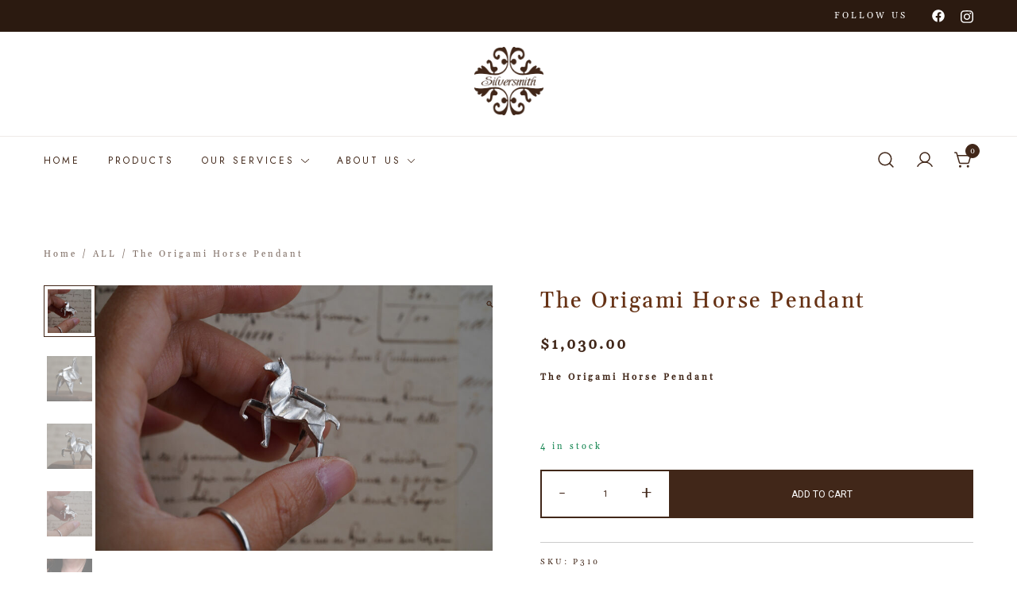

--- FILE ---
content_type: text/html; charset=UTF-8
request_url: https://www.silversmith.com.hk/product/the-origami-horse-pendant/
body_size: 23039
content:
<!doctype html>
<html dir="ltr" lang="en-US" prefix="og: https://ogp.me/ns#">
<head>
	<meta charset="UTF-8">
	<meta name="viewport" content="width=device-width, initial-scale=1">
	<link rel="profile" href="https://gmpg.org/xfn/11">

	<title>The Origami Horse Pendant -</title>

		<!-- All in One SEO 4.9.3 - aioseo.com -->
	<meta name="description" content="The Origami Horse Pendant ** Chain is sold separately.** Material: 925 silver Finishing: Matte Silver Size:23mm(W) x 24mm(L)" />
	<meta name="robots" content="max-image-preview:large" />
	<link rel="canonical" href="https://www.silversmith.com.hk/product/the-origami-horse-pendant/" />
	<meta name="generator" content="All in One SEO (AIOSEO) 4.9.3" />
		<meta property="og:locale" content="en_US" />
		<meta property="og:site_name" content="-" />
		<meta property="og:type" content="article" />
		<meta property="og:title" content="The Origami Horse Pendant -" />
		<meta property="og:description" content="The Origami Horse Pendant ** Chain is sold separately.** Material: 925 silver Finishing: Matte Silver Size:23mm(W) x 24mm(L)" />
		<meta property="og:url" content="https://www.silversmith.com.hk/product/the-origami-horse-pendant/" />
		<meta property="og:image" content="https://www.silversmith.com.hk/wp-content/uploads/2022/11/cropped-cropped-silversmith-logo-for-website-1.png" />
		<meta property="og:image:secure_url" content="https://www.silversmith.com.hk/wp-content/uploads/2022/11/cropped-cropped-silversmith-logo-for-website-1.png" />
		<meta property="og:image:width" content="1712" />
		<meta property="og:image:height" content="1696" />
		<meta property="article:published_time" content="2022-11-28T13:31:45+00:00" />
		<meta property="article:modified_time" content="2026-01-12T07:46:57+00:00" />
		<meta name="twitter:card" content="summary_large_image" />
		<meta name="twitter:title" content="The Origami Horse Pendant -" />
		<meta name="twitter:description" content="The Origami Horse Pendant ** Chain is sold separately.** Material: 925 silver Finishing: Matte Silver Size:23mm(W) x 24mm(L)" />
		<meta name="twitter:image" content="https://www.silversmith.com.hk/wp-content/uploads/2022/11/cropped-cropped-silversmith-logo-for-website-1.png" />
		<script type="application/ld+json" class="aioseo-schema">
			{"@context":"https:\/\/schema.org","@graph":[{"@type":"BreadcrumbList","@id":"https:\/\/www.silversmith.com.hk\/product\/the-origami-horse-pendant\/#breadcrumblist","itemListElement":[{"@type":"ListItem","@id":"https:\/\/www.silversmith.com.hk#listItem","position":1,"name":"Home","item":"https:\/\/www.silversmith.com.hk","nextItem":{"@type":"ListItem","@id":"https:\/\/www.silversmith.com.hk\/shop\/#listItem","name":"Products"}},{"@type":"ListItem","@id":"https:\/\/www.silversmith.com.hk\/shop\/#listItem","position":2,"name":"Products","item":"https:\/\/www.silversmith.com.hk\/shop\/","nextItem":{"@type":"ListItem","@id":"https:\/\/www.silversmith.com.hk\/product-category\/all\/#listItem","name":"ALL"},"previousItem":{"@type":"ListItem","@id":"https:\/\/www.silversmith.com.hk#listItem","name":"Home"}},{"@type":"ListItem","@id":"https:\/\/www.silversmith.com.hk\/product-category\/all\/#listItem","position":3,"name":"ALL","item":"https:\/\/www.silversmith.com.hk\/product-category\/all\/","nextItem":{"@type":"ListItem","@id":"https:\/\/www.silversmith.com.hk\/product\/the-origami-horse-pendant\/#listItem","name":"The Origami Horse Pendant"},"previousItem":{"@type":"ListItem","@id":"https:\/\/www.silversmith.com.hk\/shop\/#listItem","name":"Products"}},{"@type":"ListItem","@id":"https:\/\/www.silversmith.com.hk\/product\/the-origami-horse-pendant\/#listItem","position":4,"name":"The Origami Horse Pendant","previousItem":{"@type":"ListItem","@id":"https:\/\/www.silversmith.com.hk\/product-category\/all\/#listItem","name":"ALL"}}]},{"@type":"ItemPage","@id":"https:\/\/www.silversmith.com.hk\/product\/the-origami-horse-pendant\/#itempage","url":"https:\/\/www.silversmith.com.hk\/product\/the-origami-horse-pendant\/","name":"The Origami Horse Pendant -","description":"The Origami Horse Pendant ** Chain is sold separately.** Material: 925 silver Finishing: Matte Silver Size:23mm(W) x 24mm(L)","inLanguage":"en-US","isPartOf":{"@id":"https:\/\/www.silversmith.com.hk\/#website"},"breadcrumb":{"@id":"https:\/\/www.silversmith.com.hk\/product\/the-origami-horse-pendant\/#breadcrumblist"},"image":{"@type":"ImageObject","url":"https:\/\/www.silversmith.com.hk\/wp-content\/uploads\/2022\/11\/P310-880-4-1.jpg","@id":"https:\/\/www.silversmith.com.hk\/product\/the-origami-horse-pendant\/#mainImage","width":1366,"height":911},"primaryImageOfPage":{"@id":"https:\/\/www.silversmith.com.hk\/product\/the-origami-horse-pendant\/#mainImage"},"datePublished":"2022-11-28T21:31:45+08:00","dateModified":"2026-01-12T15:46:57+08:00"},{"@type":"Organization","@id":"https:\/\/www.silversmith.com.hk\/#organization","url":"https:\/\/www.silversmith.com.hk\/","logo":{"@type":"ImageObject","url":"https:\/\/www.silversmith.com.hk\/wp-content\/uploads\/2022\/11\/cropped-cropped-silversmith-logo-for-website-1.png","@id":"https:\/\/www.silversmith.com.hk\/product\/the-origami-horse-pendant\/#organizationLogo","width":1712,"height":1696},"image":{"@id":"https:\/\/www.silversmith.com.hk\/product\/the-origami-horse-pendant\/#organizationLogo"}},{"@type":"WebSite","@id":"https:\/\/www.silversmith.com.hk\/#website","url":"https:\/\/www.silversmith.com.hk\/","inLanguage":"en-US","publisher":{"@id":"https:\/\/www.silversmith.com.hk\/#organization"}}]}
		</script>
		<!-- All in One SEO -->

<link rel='dns-prefetch' href='//stats.wp.com' />
<link rel='dns-prefetch' href='//www.silversmith.com.hk' />
<link rel="alternate" type="application/rss+xml" title=" &raquo; Feed" href="https://www.silversmith.com.hk/feed/" />
<link rel="alternate" type="application/rss+xml" title=" &raquo; Comments Feed" href="https://www.silversmith.com.hk/comments/feed/" />
<link rel="alternate" title="oEmbed (JSON)" type="application/json+oembed" href="https://www.silversmith.com.hk/wp-json/oembed/1.0/embed?url=https%3A%2F%2Fwww.silversmith.com.hk%2Fproduct%2Fthe-origami-horse-pendant%2F" />
<link rel="alternate" title="oEmbed (XML)" type="text/xml+oembed" href="https://www.silversmith.com.hk/wp-json/oembed/1.0/embed?url=https%3A%2F%2Fwww.silversmith.com.hk%2Fproduct%2Fthe-origami-horse-pendant%2F&#038;format=xml" />
<style id='wp-img-auto-sizes-contain-inline-css'>
img:is([sizes=auto i],[sizes^="auto," i]){contain-intrinsic-size:3000px 1500px}
/*# sourceURL=wp-img-auto-sizes-contain-inline-css */
</style>
<link rel='stylesheet' id='botiga-woocommerce-style-css' href='https://www.silversmith.com.hk/wp-content/themes/botiga/assets/css/woocommerce.min.css' media='all' />
<style id='botiga-woocommerce-style-inline-css'>
@font-face {
			font-family: "star";
			src: url("https://www.silversmith.com.hk/wp-content/plugins/woocommerce/assets/fonts/star.eot");
			src: url("https://www.silversmith.com.hk/wp-content/plugins/woocommerce/assets/fonts/star.eot?#iefix") format("embedded-opentype"),
				url("https://www.silversmith.com.hk/wp-content/plugins/woocommerce/assets/fonts/star.woff") format("woff"),
				url("https://www.silversmith.com.hk/wp-content/plugins/woocommerce/assets/fonts/star.ttf") format("truetype"),
				url("https://www.silversmith.com.hk/wp-content/plugins/woocommerce/assets/fonts/star.svg#star") format("svg");
			font-weight: normal;
			font-style: normal;
		}
		@font-face {
			font-family: "WooCommerce";
			src: url("https://www.silversmith.com.hk/wp-content/plugins/woocommerce/assets/fonts/WooCommerce.eot");
			src: url("https://www.silversmith.com.hk/wp-content/plugins/woocommerce/assets/fonts/WooCommerce.eot?#iefix") format("embedded-opentype"),
				url("https://www.silversmith.com.hk/wp-content/plugins/woocommerce/assets/fonts/WooCommerce.woff") format("woff"),
				url("https://www.silversmith.com.hk/wp-content/plugins/woocommerce/assets/fonts/WooCommerce.ttf") format("truetype"),
				url("https://www.silversmith.com.hk/wp-content/plugins/woocommerce/assets/fonts/WooCommerce.svg#WooCommerce") format("svg");
			font-weight: normal;
			font-style: normal;
		}
/*# sourceURL=botiga-woocommerce-style-inline-css */
</style>
<style id='wp-emoji-styles-inline-css'>

	img.wp-smiley, img.emoji {
		display: inline !important;
		border: none !important;
		box-shadow: none !important;
		height: 1em !important;
		width: 1em !important;
		margin: 0 0.07em !important;
		vertical-align: -0.1em !important;
		background: none !important;
		padding: 0 !important;
	}
/*# sourceURL=wp-emoji-styles-inline-css */
</style>
<link rel='stylesheet' id='wp-block-library-css' href='https://www.silversmith.com.hk/wp-includes/css/dist/block-library/style.min.css' media='all' />
<style id='global-styles-inline-css'>
:root{--wp--preset--aspect-ratio--square: 1;--wp--preset--aspect-ratio--4-3: 4/3;--wp--preset--aspect-ratio--3-4: 3/4;--wp--preset--aspect-ratio--3-2: 3/2;--wp--preset--aspect-ratio--2-3: 2/3;--wp--preset--aspect-ratio--16-9: 16/9;--wp--preset--aspect-ratio--9-16: 9/16;--wp--preset--color--black: #000000;--wp--preset--color--cyan-bluish-gray: #abb8c3;--wp--preset--color--white: #ffffff;--wp--preset--color--pale-pink: #f78da7;--wp--preset--color--vivid-red: #cf2e2e;--wp--preset--color--luminous-vivid-orange: #ff6900;--wp--preset--color--luminous-vivid-amber: #fcb900;--wp--preset--color--light-green-cyan: #7bdcb5;--wp--preset--color--vivid-green-cyan: #00d084;--wp--preset--color--pale-cyan-blue: #8ed1fc;--wp--preset--color--vivid-cyan-blue: #0693e3;--wp--preset--color--vivid-purple: #9b51e0;--wp--preset--color--color-0: #212121;--wp--preset--color--color-1: #757575;--wp--preset--color--color-2: #212121;--wp--preset--color--color-3: #212121;--wp--preset--color--color-4: #212121;--wp--preset--color--color-5: #f5f5f5;--wp--preset--color--color-6: #ffffff;--wp--preset--color--color-7: #ffffff;--wp--preset--gradient--vivid-cyan-blue-to-vivid-purple: linear-gradient(135deg,rgb(6,147,227) 0%,rgb(155,81,224) 100%);--wp--preset--gradient--light-green-cyan-to-vivid-green-cyan: linear-gradient(135deg,rgb(122,220,180) 0%,rgb(0,208,130) 100%);--wp--preset--gradient--luminous-vivid-amber-to-luminous-vivid-orange: linear-gradient(135deg,rgb(252,185,0) 0%,rgb(255,105,0) 100%);--wp--preset--gradient--luminous-vivid-orange-to-vivid-red: linear-gradient(135deg,rgb(255,105,0) 0%,rgb(207,46,46) 100%);--wp--preset--gradient--very-light-gray-to-cyan-bluish-gray: linear-gradient(135deg,rgb(238,238,238) 0%,rgb(169,184,195) 100%);--wp--preset--gradient--cool-to-warm-spectrum: linear-gradient(135deg,rgb(74,234,220) 0%,rgb(151,120,209) 20%,rgb(207,42,186) 40%,rgb(238,44,130) 60%,rgb(251,105,98) 80%,rgb(254,248,76) 100%);--wp--preset--gradient--blush-light-purple: linear-gradient(135deg,rgb(255,206,236) 0%,rgb(152,150,240) 100%);--wp--preset--gradient--blush-bordeaux: linear-gradient(135deg,rgb(254,205,165) 0%,rgb(254,45,45) 50%,rgb(107,0,62) 100%);--wp--preset--gradient--luminous-dusk: linear-gradient(135deg,rgb(255,203,112) 0%,rgb(199,81,192) 50%,rgb(65,88,208) 100%);--wp--preset--gradient--pale-ocean: linear-gradient(135deg,rgb(255,245,203) 0%,rgb(182,227,212) 50%,rgb(51,167,181) 100%);--wp--preset--gradient--electric-grass: linear-gradient(135deg,rgb(202,248,128) 0%,rgb(113,206,126) 100%);--wp--preset--gradient--midnight: linear-gradient(135deg,rgb(2,3,129) 0%,rgb(40,116,252) 100%);--wp--preset--font-size--small: 14px;--wp--preset--font-size--medium: 20px;--wp--preset--font-size--large: 18px;--wp--preset--font-size--x-large: 42px;--wp--preset--font-size--normal: 16px;--wp--preset--font-size--larger: 24px;--wp--preset--font-size--extra-large: 32px;--wp--preset--font-size--huge: 48px;--wp--preset--font-size--gigantic: 64px;--wp--preset--spacing--20: 0.44rem;--wp--preset--spacing--30: 0.67rem;--wp--preset--spacing--40: 1rem;--wp--preset--spacing--50: 1.5rem;--wp--preset--spacing--60: 2.25rem;--wp--preset--spacing--70: 3.38rem;--wp--preset--spacing--80: 5.06rem;--wp--preset--shadow--natural: 6px 6px 9px rgba(0, 0, 0, 0.2);--wp--preset--shadow--deep: 12px 12px 50px rgba(0, 0, 0, 0.4);--wp--preset--shadow--sharp: 6px 6px 0px rgba(0, 0, 0, 0.2);--wp--preset--shadow--outlined: 6px 6px 0px -3px rgb(255, 255, 255), 6px 6px rgb(0, 0, 0);--wp--preset--shadow--crisp: 6px 6px 0px rgb(0, 0, 0);}:where(.is-layout-flex){gap: 0.5em;}:where(.is-layout-grid){gap: 0.5em;}body .is-layout-flex{display: flex;}.is-layout-flex{flex-wrap: wrap;align-items: center;}.is-layout-flex > :is(*, div){margin: 0;}body .is-layout-grid{display: grid;}.is-layout-grid > :is(*, div){margin: 0;}:where(.wp-block-columns.is-layout-flex){gap: 2em;}:where(.wp-block-columns.is-layout-grid){gap: 2em;}:where(.wp-block-post-template.is-layout-flex){gap: 1.25em;}:where(.wp-block-post-template.is-layout-grid){gap: 1.25em;}.has-black-color{color: var(--wp--preset--color--black) !important;}.has-cyan-bluish-gray-color{color: var(--wp--preset--color--cyan-bluish-gray) !important;}.has-white-color{color: var(--wp--preset--color--white) !important;}.has-pale-pink-color{color: var(--wp--preset--color--pale-pink) !important;}.has-vivid-red-color{color: var(--wp--preset--color--vivid-red) !important;}.has-luminous-vivid-orange-color{color: var(--wp--preset--color--luminous-vivid-orange) !important;}.has-luminous-vivid-amber-color{color: var(--wp--preset--color--luminous-vivid-amber) !important;}.has-light-green-cyan-color{color: var(--wp--preset--color--light-green-cyan) !important;}.has-vivid-green-cyan-color{color: var(--wp--preset--color--vivid-green-cyan) !important;}.has-pale-cyan-blue-color{color: var(--wp--preset--color--pale-cyan-blue) !important;}.has-vivid-cyan-blue-color{color: var(--wp--preset--color--vivid-cyan-blue) !important;}.has-vivid-purple-color{color: var(--wp--preset--color--vivid-purple) !important;}.has-black-background-color{background-color: var(--wp--preset--color--black) !important;}.has-cyan-bluish-gray-background-color{background-color: var(--wp--preset--color--cyan-bluish-gray) !important;}.has-white-background-color{background-color: var(--wp--preset--color--white) !important;}.has-pale-pink-background-color{background-color: var(--wp--preset--color--pale-pink) !important;}.has-vivid-red-background-color{background-color: var(--wp--preset--color--vivid-red) !important;}.has-luminous-vivid-orange-background-color{background-color: var(--wp--preset--color--luminous-vivid-orange) !important;}.has-luminous-vivid-amber-background-color{background-color: var(--wp--preset--color--luminous-vivid-amber) !important;}.has-light-green-cyan-background-color{background-color: var(--wp--preset--color--light-green-cyan) !important;}.has-vivid-green-cyan-background-color{background-color: var(--wp--preset--color--vivid-green-cyan) !important;}.has-pale-cyan-blue-background-color{background-color: var(--wp--preset--color--pale-cyan-blue) !important;}.has-vivid-cyan-blue-background-color{background-color: var(--wp--preset--color--vivid-cyan-blue) !important;}.has-vivid-purple-background-color{background-color: var(--wp--preset--color--vivid-purple) !important;}.has-black-border-color{border-color: var(--wp--preset--color--black) !important;}.has-cyan-bluish-gray-border-color{border-color: var(--wp--preset--color--cyan-bluish-gray) !important;}.has-white-border-color{border-color: var(--wp--preset--color--white) !important;}.has-pale-pink-border-color{border-color: var(--wp--preset--color--pale-pink) !important;}.has-vivid-red-border-color{border-color: var(--wp--preset--color--vivid-red) !important;}.has-luminous-vivid-orange-border-color{border-color: var(--wp--preset--color--luminous-vivid-orange) !important;}.has-luminous-vivid-amber-border-color{border-color: var(--wp--preset--color--luminous-vivid-amber) !important;}.has-light-green-cyan-border-color{border-color: var(--wp--preset--color--light-green-cyan) !important;}.has-vivid-green-cyan-border-color{border-color: var(--wp--preset--color--vivid-green-cyan) !important;}.has-pale-cyan-blue-border-color{border-color: var(--wp--preset--color--pale-cyan-blue) !important;}.has-vivid-cyan-blue-border-color{border-color: var(--wp--preset--color--vivid-cyan-blue) !important;}.has-vivid-purple-border-color{border-color: var(--wp--preset--color--vivid-purple) !important;}.has-vivid-cyan-blue-to-vivid-purple-gradient-background{background: var(--wp--preset--gradient--vivid-cyan-blue-to-vivid-purple) !important;}.has-light-green-cyan-to-vivid-green-cyan-gradient-background{background: var(--wp--preset--gradient--light-green-cyan-to-vivid-green-cyan) !important;}.has-luminous-vivid-amber-to-luminous-vivid-orange-gradient-background{background: var(--wp--preset--gradient--luminous-vivid-amber-to-luminous-vivid-orange) !important;}.has-luminous-vivid-orange-to-vivid-red-gradient-background{background: var(--wp--preset--gradient--luminous-vivid-orange-to-vivid-red) !important;}.has-very-light-gray-to-cyan-bluish-gray-gradient-background{background: var(--wp--preset--gradient--very-light-gray-to-cyan-bluish-gray) !important;}.has-cool-to-warm-spectrum-gradient-background{background: var(--wp--preset--gradient--cool-to-warm-spectrum) !important;}.has-blush-light-purple-gradient-background{background: var(--wp--preset--gradient--blush-light-purple) !important;}.has-blush-bordeaux-gradient-background{background: var(--wp--preset--gradient--blush-bordeaux) !important;}.has-luminous-dusk-gradient-background{background: var(--wp--preset--gradient--luminous-dusk) !important;}.has-pale-ocean-gradient-background{background: var(--wp--preset--gradient--pale-ocean) !important;}.has-electric-grass-gradient-background{background: var(--wp--preset--gradient--electric-grass) !important;}.has-midnight-gradient-background{background: var(--wp--preset--gradient--midnight) !important;}.has-small-font-size{font-size: var(--wp--preset--font-size--small) !important;}.has-medium-font-size{font-size: var(--wp--preset--font-size--medium) !important;}.has-large-font-size{font-size: var(--wp--preset--font-size--large) !important;}.has-x-large-font-size{font-size: var(--wp--preset--font-size--x-large) !important;}
/*# sourceURL=global-styles-inline-css */
</style>

<style id='classic-theme-styles-inline-css'>
/*! This file is auto-generated */
.wp-block-button__link{color:#fff;background-color:#32373c;border-radius:9999px;box-shadow:none;text-decoration:none;padding:calc(.667em + 2px) calc(1.333em + 2px);font-size:1.125em}.wp-block-file__button{background:#32373c;color:#fff;text-decoration:none}
/*# sourceURL=/wp-includes/css/classic-themes.min.css */
</style>
<link rel='stylesheet' id='photoswipe-css' href='https://www.silversmith.com.hk/wp-content/plugins/woocommerce/assets/css/photoswipe/photoswipe.min.css' media='all' />
<link rel='stylesheet' id='photoswipe-default-skin-css' href='https://www.silversmith.com.hk/wp-content/plugins/woocommerce/assets/css/photoswipe/default-skin/default-skin.min.css' media='all' />
<style id='woocommerce-inline-inline-css'>
.woocommerce form .form-row .required { visibility: visible; }
/*# sourceURL=woocommerce-inline-inline-css */
</style>
<link rel='stylesheet' id='iksm-public-style-css' href='https://www.silversmith.com.hk/wp-content/plugins/iks-menu/assets/css/public.css' media='all' />
<link rel='stylesheet' id='botiga-google-fonts-css' href='https://www.silversmith.com.hk/wp-content/fonts/38e6f596ac1fb031e377d8c07dfc5646.css' media='all' />
<link rel='stylesheet' id='botiga-bhfb-css' href='https://www.silversmith.com.hk/wp-content/themes/botiga/assets/css/botiga-bhfb.min.css' media='all' />
<link rel='stylesheet' id='elementor-icons-css' href='https://www.silversmith.com.hk/wp-content/plugins/elementor/assets/lib/eicons/css/elementor-icons.min.css' media='all' />
<link rel='stylesheet' id='elementor-frontend-css' href='https://www.silversmith.com.hk/wp-content/plugins/elementor/assets/css/frontend-lite.min.css' media='all' />
<link rel='stylesheet' id='swiper-css' href='https://www.silversmith.com.hk/wp-content/plugins/elementor/assets/lib/swiper/css/swiper.min.css' media='all' />
<link rel='stylesheet' id='elementor-post-14-css' href='https://www.silversmith.com.hk/wp-content/uploads/elementor/css/post-14.css' media='all' />
<link rel='stylesheet' id='elementor-pro-css' href='https://www.silversmith.com.hk/wp-content/plugins/elementor-pro/assets/css/frontend-lite.min.css' media='all' />
<link rel='stylesheet' id='elementor-global-css' href='https://www.silversmith.com.hk/wp-content/uploads/elementor/css/global.css' media='all' />
<link rel='stylesheet' id='elementor-post-3739-css' href='https://www.silversmith.com.hk/wp-content/uploads/elementor/css/post-3739.css' media='all' />
<link rel='stylesheet' id='botiga-style-min-css' href='https://www.silversmith.com.hk/wp-content/themes/botiga/assets/css/styles.min.css' media='all' />
<link rel='stylesheet' id='botiga-custom-styles-css' href='https://www.silversmith.com.hk/wp-content/uploads/botiga/custom-styles.css' media='all' />
<link rel='stylesheet' id='botiga-style-css' href='https://www.silversmith.com.hk/wp-content/themes/botiga/style.css' media='all' />
<link rel='stylesheet' id='wpb-get-a-quote-button-sweetalert2-css' href='https://www.silversmith.com.hk/wp-content/plugins/get-a-quote-button-for-woocommerce/assets/css/sweetalert2.min.css' media='all' />
<link rel='stylesheet' id='wpb-get-a-quote-button-styles-css' href='https://www.silversmith.com.hk/wp-content/plugins/get-a-quote-button-for-woocommerce/assets/css/frontend.css' media='all' />
<style id='wpb-get-a-quote-button-styles-inline-css'>

		.wpb-get-a-quote-button-btn-default,
		.wpb-gqf-form-style-true input[type=submit],
		.wpb-gqf-form-style-true input[type=button],
		.wpb-gqf-form-style-true input[type=submit],
		.wpb-gqf-form-style-true input[type=button]{
			color: #ffffff;
			background: #17a2b8;
		}
		.wpb-get-a-quote-button-btn-default:hover, .wpb-get-a-quote-button-btn-default:focus,
		.wpb-gqf-form-style-true input[type=submit]:hover, .wpb-gqf-form-style-true input[type=submit]:focus,
		.wpb-gqf-form-style-true input[type=button]:hover, .wpb-gqf-form-style-true input[type=button]:focus,
		.wpb-gqf-form-style-true input[type=submit]:hover,
		.wpb-gqf-form-style-true input[type=button]:hover,
		.wpb-gqf-form-style-true input[type=submit]:focus,
		.wpb-gqf-form-style-true input[type=button]:focus {
			color: #ffffff;
			background: #138496;
		}
/*# sourceURL=wpb-get-a-quote-button-styles-inline-css */
</style>
<link rel='stylesheet' id='google-fonts-1-css' href='https://fonts.googleapis.com/css?family=Roboto%3A100%2C100italic%2C200%2C200italic%2C300%2C300italic%2C400%2C400italic%2C500%2C500italic%2C600%2C600italic%2C700%2C700italic%2C800%2C800italic%2C900%2C900italic%7CRoboto+Slab%3A100%2C100italic%2C200%2C200italic%2C300%2C300italic%2C400%2C400italic%2C500%2C500italic%2C600%2C600italic%2C700%2C700italic%2C800%2C800italic%2C900%2C900italic%7CJost%3A100%2C100italic%2C200%2C200italic%2C300%2C300italic%2C400%2C400italic%2C500%2C500italic%2C600%2C600italic%2C700%2C700italic%2C800%2C800italic%2C900%2C900italic&#038;display=swap' media='all' />
<link rel='stylesheet' id='elementor-icons-shared-0-css' href='https://www.silversmith.com.hk/wp-content/plugins/elementor/assets/lib/font-awesome/css/fontawesome.min.css' media='all' />
<link rel='stylesheet' id='elementor-icons-fa-brands-css' href='https://www.silversmith.com.hk/wp-content/plugins/elementor/assets/lib/font-awesome/css/brands.min.css' media='all' />
<link rel="preconnect" href="https://fonts.gstatic.com/" crossorigin><script src="https://www.silversmith.com.hk/wp-includes/js/dist/hooks.min.js" id="wp-hooks-js"></script>
<script src="https://stats.wp.com/w.js" id="woo-tracks-js"></script>
<script src="https://www.silversmith.com.hk/wp-includes/js/jquery/jquery.min.js" id="jquery-core-js"></script>
<script src="https://www.silversmith.com.hk/wp-includes/js/jquery/jquery-migrate.min.js" id="jquery-migrate-js"></script>
<script src="https://www.silversmith.com.hk/wp-content/plugins/iks-menu/assets/js/public.js" id="iksm-public-script-js"></script>
<script src="https://www.silversmith.com.hk/wp-content/plugins/iks-menu/assets/js/menu.js" id="iksm-menu-script-js"></script>
<script id="whp3162front.js7322-js-extra">
var whp_local_data = {"add_url":"https://www.silversmith.com.hk/wp-admin/post-new.php?post_type=event","ajaxurl":"https://www.silversmith.com.hk/wp-admin/admin-ajax.php"};
//# sourceURL=whp3162front.js7322-js-extra
</script>
<script src="https://www.silversmith.com.hk/wp-content/plugins/wp-security-hardening/modules/js/front.js" id="whp3162front.js7322-js"></script>
<link rel="https://api.w.org/" href="https://www.silversmith.com.hk/wp-json/" /><link rel="alternate" title="JSON" type="application/json" href="https://www.silversmith.com.hk/wp-json/wp/v2/product/2987" /><link rel="EditURI" type="application/rsd+xml" title="RSD" href="https://www.silversmith.com.hk/xmlrpc.php?rsd" />
<link rel='shortlink' href='https://www.silversmith.com.hk/?p=2987' />
<style type="text/css" id="iksm-dynamic-style"></style>		<script>
			( function() {
				window.onpageshow = function( event ) {
					// Defined window.wpforms means that a form exists on a page.
					// If so and back/forward button has been clicked,
					// force reload a page to prevent the submit button state stuck.
					if ( typeof window.wpforms !== 'undefined' && event.persisted ) {
						window.location.reload();
					}
				};
			}() );
		</script>
			<noscript><style>.woocommerce-product-gallery{ opacity: 1 !important; }</style></noscript>
	<meta name="generator" content="Elementor 3.15.3; features: e_dom_optimization, e_optimized_assets_loading, e_optimized_css_loading, additional_custom_breakpoints; settings: css_print_method-external, google_font-enabled, font_display-swap">
<link rel="icon" href="https://www.silversmith.com.hk/wp-content/uploads/2022/11/cropped-silversmith-logo-for-website-white-32x32.png" sizes="32x32" />
<link rel="icon" href="https://www.silversmith.com.hk/wp-content/uploads/2022/11/cropped-silversmith-logo-for-website-white-192x192.png" sizes="192x192" />
<link rel="apple-touch-icon" href="https://www.silversmith.com.hk/wp-content/uploads/2022/11/cropped-silversmith-logo-for-website-white-180x180.png" />
<meta name="msapplication-TileImage" content="https://www.silversmith.com.hk/wp-content/uploads/2022/11/cropped-silversmith-logo-for-website-white-270x270.png" />
<style id="wpforms-css-vars-root">
				:root {
					--wpforms-field-border-radius: 3px;
--wpforms-field-border-style: solid;
--wpforms-field-border-size: 1px;
--wpforms-field-background-color: #ffffff;
--wpforms-field-border-color: rgba( 0, 0, 0, 0.25 );
--wpforms-field-border-color-spare: rgba( 0, 0, 0, 0.25 );
--wpforms-field-text-color: rgba( 0, 0, 0, 0.7 );
--wpforms-field-menu-color: #ffffff;
--wpforms-label-color: rgba( 0, 0, 0, 0.85 );
--wpforms-label-sublabel-color: rgba( 0, 0, 0, 0.55 );
--wpforms-label-error-color: #d63637;
--wpforms-button-border-radius: 3px;
--wpforms-button-border-style: none;
--wpforms-button-border-size: 1px;
--wpforms-button-background-color: #066aab;
--wpforms-button-border-color: #066aab;
--wpforms-button-text-color: #ffffff;
--wpforms-page-break-color: #066aab;
--wpforms-background-image: none;
--wpforms-background-position: center center;
--wpforms-background-repeat: no-repeat;
--wpforms-background-size: cover;
--wpforms-background-width: 100px;
--wpforms-background-height: 100px;
--wpforms-background-color: rgba( 0, 0, 0, 0 );
--wpforms-background-url: none;
--wpforms-container-padding: 0px;
--wpforms-container-border-style: none;
--wpforms-container-border-width: 1px;
--wpforms-container-border-color: #000000;
--wpforms-container-border-radius: 3px;
--wpforms-field-size-input-height: 43px;
--wpforms-field-size-input-spacing: 15px;
--wpforms-field-size-font-size: 16px;
--wpforms-field-size-line-height: 19px;
--wpforms-field-size-padding-h: 14px;
--wpforms-field-size-checkbox-size: 16px;
--wpforms-field-size-sublabel-spacing: 5px;
--wpforms-field-size-icon-size: 1;
--wpforms-label-size-font-size: 16px;
--wpforms-label-size-line-height: 19px;
--wpforms-label-size-sublabel-font-size: 14px;
--wpforms-label-size-sublabel-line-height: 17px;
--wpforms-button-size-font-size: 17px;
--wpforms-button-size-height: 41px;
--wpforms-button-size-padding-h: 15px;
--wpforms-button-size-margin-top: 10px;
--wpforms-container-shadow-size-box-shadow: none;

				}
			</style>	
<link rel='stylesheet' id='whp6658tw-bs4.css-css' href='https://www.silversmith.com.hk/wp-content/plugins/wp-security-hardening/modules/inc/assets/css/tw-bs4.css' media='all' />
<link rel='stylesheet' id='whp8424font-awesome.min.css-css' href='https://www.silversmith.com.hk/wp-content/plugins/wp-security-hardening/modules/inc/fa/css/font-awesome.min.css' media='all' />
<link rel='stylesheet' id='whp9417front.css-css' href='https://www.silversmith.com.hk/wp-content/plugins/wp-security-hardening/modules/css/front.css' media='all' />
</head>

<body class="wp-singular product-template-default single single-product postid-2987 wp-custom-logo wp-embed-responsive wp-theme-botiga theme-botiga woocommerce woocommerce-page woocommerce-no-js header-header_layout_1 botiga-site-layout-default woocommerce-active shop-columns-tablet-3 shop-columns-mobile-1 has-bhfb-builder elementor-default elementor-kit-14" >


<div id="page" class="site">

	<a class="skip-link screen-reader-text" href="#primary">Skip to content</a>

	
            
            <header class="bhfb bhfb-header bhfb-desktop has-sticky-header sticky-always sticky-row-below-header-row" > 
                
                <div class="bhfb-rows">
                    
                        <div class="bhfb-row-wrapper bhfb-above_header_row" style="">

                            
                            
<div class="container">
    <div class="bhfb-row bhfb-cols-3 bhfb-cols-layout-equal-desktop bhfb-cols-layout-equal-tablet">
                    
            <div class="bhfb-column bhfb-column-1">
                
                
                
            </div>

                    
            <div class="bhfb-column bhfb-column-2">
                
                
                
            </div>

                    
            <div class="bhfb-column bhfb-column-3">
                
                
                
<div class="bhfb-builder-item bhfb-component-html" data-component-id="html">
        <div class="header-html">
        FOLLOW US    </div>
</div><div class="bhfb-builder-item bhfb-component-social" data-component-id="social"><div class="social-profile"><a target="_blank" href="https://www.facebook.com/silversmithhk/" title="Social network facebook link."><i class="ws-svg-icon"><svg xmlns="http://www.w3.org/2000/svg" viewBox="0 0 512 512"><path d="M504 256C504 119 393 8 256 8S8 119 8 256c0 123.78 90.69 226.38 209.25 245V327.69h-63V256h63v-54.64c0-62.15 37-96.48 93.67-96.48 27.14 0 55.52 4.84 55.52 4.84v61h-31.28c-30.8 0-40.41 19.12-40.41 38.73V256h68.78l-11 71.69h-57.78V501C413.31 482.38 504 379.78 504 256z" /></svg></i></a><a target="_blank" href="https://www.instagram.com/silversmith.hk/" title="Social network instagram link."><i class="ws-svg-icon"><svg xmlns="http://www.w3.org/2000/svg" viewBox="0 0 448 512"><path d="M224.1 141c-63.6 0-114.9 51.3-114.9 114.9s51.3 114.9 114.9 114.9S339 319.5 339 255.9 287.7 141 224.1 141zm0 189.6c-41.1 0-74.7-33.5-74.7-74.7s33.5-74.7 74.7-74.7 74.7 33.5 74.7 74.7-33.6 74.7-74.7 74.7zm146.4-194.3c0 14.9-12 26.8-26.8 26.8-14.9 0-26.8-12-26.8-26.8s12-26.8 26.8-26.8 26.8 12 26.8 26.8zm76.1 27.2c-1.7-35.9-9.9-67.7-36.2-93.9-26.2-26.2-58-34.4-93.9-36.2-37-2.1-147.9-2.1-184.9 0-35.8 1.7-67.6 9.9-93.9 36.1s-34.4 58-36.2 93.9c-2.1 37-2.1 147.9 0 184.9 1.7 35.9 9.9 67.7 36.2 93.9s58 34.4 93.9 36.2c37 2.1 147.9 2.1 184.9 0 35.9-1.7 67.7-9.9 93.9-36.2 26.2-26.2 34.4-58 36.2-93.9 2.1-37 2.1-147.8 0-184.8zM398.8 388c-7.8 19.6-22.9 34.7-42.6 42.6-29.5 11.7-99.5 9-132.1 9s-102.7 2.6-132.1-9c-19.6-7.8-34.7-22.9-42.6-42.6-11.7-29.5-9-99.5-9-132.1s-2.6-102.7 9-132.1c7.8-19.6 22.9-34.7 42.6-42.6 29.5-11.7 99.5-9 132.1-9s102.7-2.6 132.1 9c19.6 7.8 34.7 22.9 42.6 42.6 11.7 29.5 9 99.5 9 132.1s2.7 102.7-9 132.1z" /></svg></i></a></div></div>
            </div>

            </div>
</div>
                                                    </div>

                    
                        <div class="bhfb-row-wrapper bhfb-main_header_row" style="">

                            
                            
<div class="container">
    <div class="bhfb-row bhfb-cols-3 bhfb-cols-layout-equal-desktop bhfb-cols-layout-equal-tablet">
                    
            <div class="bhfb-column bhfb-column-1">
                
                
                
            </div>

                    
            <div class="bhfb-column bhfb-column-2">
                
                
                
<div class="bhfb-builder-item bhfb-component-logo" data-component-id="logo">
        <div class="site-branding" >
        <a href="https://www.silversmith.com.hk/" class="custom-logo-link" rel="home"><img width="1712" height="1696" src="https://www.silversmith.com.hk/wp-content/uploads/2022/11/cropped-cropped-silversmith-logo-for-website-1.png" class="custom-logo" alt="" decoding="async" fetchpriority="high" srcset="https://www.silversmith.com.hk/wp-content/uploads/2022/11/cropped-cropped-silversmith-logo-for-website-1.png 1712w, https://www.silversmith.com.hk/wp-content/uploads/2022/11/cropped-cropped-silversmith-logo-for-website-1-300x297.png 300w, https://www.silversmith.com.hk/wp-content/uploads/2022/11/cropped-cropped-silversmith-logo-for-website-1-1024x1014.png 1024w, https://www.silversmith.com.hk/wp-content/uploads/2022/11/cropped-cropped-silversmith-logo-for-website-1-150x150.png 150w, https://www.silversmith.com.hk/wp-content/uploads/2022/11/cropped-cropped-silversmith-logo-for-website-1-768x761.png 768w, https://www.silversmith.com.hk/wp-content/uploads/2022/11/cropped-cropped-silversmith-logo-for-website-1-1536x1522.png 1536w, https://www.silversmith.com.hk/wp-content/uploads/2022/11/cropped-cropped-silversmith-logo-for-website-1-1140x1129.png 1140w, https://www.silversmith.com.hk/wp-content/uploads/2022/11/cropped-cropped-silversmith-logo-for-website-1-920x911.png 920w, https://www.silversmith.com.hk/wp-content/uploads/2022/11/cropped-cropped-silversmith-logo-for-website-1-575x570.png 575w, https://www.silversmith.com.hk/wp-content/uploads/2022/11/cropped-cropped-silversmith-logo-for-website-1-380x376.png 380w, https://www.silversmith.com.hk/wp-content/uploads/2022/11/cropped-cropped-silversmith-logo-for-website-1-800x793.png 800w, https://www.silversmith.com.hk/wp-content/uploads/2022/11/cropped-cropped-silversmith-logo-for-website-1-100x100.png 100w" sizes="(max-width: 1712px) 100vw, 1712px" /></a>            <p class="site-title"><a href="https://www.silversmith.com.hk/" rel="home"></a></p>
                </div><!-- .site-branding -->
</div>
            </div>

                    
            <div class="bhfb-column bhfb-column-3">
                
                
                
            </div>

            </div>
</div>
                                                    </div>

                    
                        <div class="bhfb-row-wrapper bhfb-below_header_row  bhfb-sticky-header" style="">

                            
                            
<div class="container">
    <div class="bhfb-row bhfb-cols-2 bhfb-cols-layout-equal-desktop bhfb-cols-layout-equal-tablet">
                    
            <div class="bhfb-column bhfb-column-1">
                
                
                <div class="bhfb-builder-item bhfb-component-menu" data-component-id="menu">	
        <nav id="site-navigation" class="botiga-dropdown main-navigation" >
            <div class="menu-menu-container"><ul id="primary-menu" class="menu"><li id="menu-item-84" class="menu-item menu-item-type-post_type menu-item-object-page menu-item-home menu-item-84"><a href="https://www.silversmith.com.hk/">Home</a></li>
<li id="menu-item-83" class="menu-item menu-item-type-post_type menu-item-object-page current_page_parent menu-item-83"><a href="https://www.silversmith.com.hk/shop/">Products</a></li>
<li id="menu-item-434" class="menu-item menu-item-type-post_type menu-item-object-page menu-item-has-children menu-item-434"><a href="https://www.silversmith.com.hk/our-services/">Our Services</a><span tabindex=0 class="dropdown-symbol"><i class="ws-svg-icon"><svg xmlns="http://www.w3.org/2000/svg" viewBox="0 0 512.011 512.011"><path d="M505.755 123.592c-8.341-8.341-21.824-8.341-30.165 0L256.005 343.176 36.421 123.592c-8.341-8.341-21.824-8.341-30.165 0s-8.341 21.824 0 30.165l234.667 234.667a21.275 21.275 0 0015.083 6.251 21.275 21.275 0 0015.083-6.251l234.667-234.667c8.34-8.341 8.34-21.824-.001-30.165z" /></svg></i></span>
<ul class="sub-menu">
	<li id="menu-item-437" class="menu-item menu-item-type-post_type menu-item-object-page menu-item-437"><a href="https://www.silversmith.com.hk/ring-personalization/">RING RERSONALIZATION</a></li>
	<li id="menu-item-436" class="menu-item menu-item-type-post_type menu-item-object-page menu-item-436"><a href="https://www.silversmith.com.hk/custom-made/">CUSTOM MADE</a></li>
	<li id="menu-item-435" class="menu-item menu-item-type-post_type menu-item-object-page menu-item-435"><a href="https://www.silversmith.com.hk/repair-service/">REPAIR SERVICE</a></li>
</ul>
</li>
<li id="menu-item-444" class="menu-item menu-item-type-post_type menu-item-object-page menu-item-has-children menu-item-444"><a href="https://www.silversmith.com.hk/our-story/">About Us</a><span tabindex=0 class="dropdown-symbol"><i class="ws-svg-icon"><svg xmlns="http://www.w3.org/2000/svg" viewBox="0 0 512.011 512.011"><path d="M505.755 123.592c-8.341-8.341-21.824-8.341-30.165 0L256.005 343.176 36.421 123.592c-8.341-8.341-21.824-8.341-30.165 0s-8.341 21.824 0 30.165l234.667 234.667a21.275 21.275 0 0015.083 6.251 21.275 21.275 0 0015.083-6.251l234.667-234.667c8.34-8.341 8.34-21.824-.001-30.165z" /></svg></i></span>
<ul class="sub-menu">
	<li id="menu-item-87" class="menu-item menu-item-type-post_type menu-item-object-page menu-item-87"><a href="https://www.silversmith.com.hk/our-story/">OUR STORY</a></li>
	<li id="menu-item-82" class="menu-item menu-item-type-post_type menu-item-object-page menu-item-82"><a href="https://www.silversmith.com.hk/contact-us/">CONTACT US</a></li>
</ul>
</li>
</ul></div>        </nav><!-- #site-navigation -->
    </div>
            </div>

                    
            <div class="bhfb-column bhfb-column-2">
                
                
                <div class="bhfb-builder-item bhfb-component-search" data-component-id="search"><a href="#" class="header-search" title="Search for a product"><i class="ws-svg-icon icon-search active"><svg width="24" height="24" fill="none" xmlns="http://www.w3.org/2000/svg"><path fill-rule="evenodd" d="M10.875 3.75a7.125 7.125 0 100 14.25 7.125 7.125 0 000-14.25zM2.25 10.875a8.625 8.625 0 1117.25 0 8.625 8.625 0 01-17.25 0z" /><path fill-rule="evenodd" d="M15.913 15.914a.75.75 0 011.06 0l4.557 4.556a.75.75 0 01-1.06 1.06l-4.557-4.556a.75.75 0 010-1.06z" /></svg></i><i class="ws-svg-icon icon-cancel"><svg width="16" height="16" fill="none" viewBox="0 0 16 16" xmlns="http://www.w3.org/2000/svg"><path d="M2.219.781L.78 2.22 9.562 11l-8.78 8.781 1.437 1.438L11 12.437l8.781 8.782 1.438-1.438L12.437 11l8.782-8.781L19.78.78 11 9.562 2.219.783z" /></svg></i></a></div><div class="bhfb-builder-item bhfb-component-woo_icons" data-component-id="woo_icons">
<a class="header-item wc-account-link" href="https://www.silversmith.com.hk/my-account/" title="Your account"><i class="ws-svg-icon"><svg width="24" height="24" fill="none" xmlns="http://www.w3.org/2000/svg"><path fill-rule="evenodd" d="M12 3.75a5.25 5.25 0 100 10.5 5.25 5.25 0 000-10.5zM5.25 9a6.75 6.75 0 1113.5 0 6.75 6.75 0 01-13.5 0z" /><path fill-rule="evenodd" d="M12 15.75a9.754 9.754 0 00-8.445 4.874.75.75 0 11-1.3-.75 11.254 11.254 0 0119.49 0 .75.75 0 01-1.3.75A9.754 9.754 0 0012 15.75z" /></svg></i></a>	

<div id="site-header-cart" class="site-header-cart header-item mini-cart-has-no-scroll">
    <div class="">
        <a class="cart-contents" href="https://www.silversmith.com.hk/cart/" title="View your shopping cart"><span class="cart-count"><i class="ws-svg-icon"><svg width="24" height="24" viewBox="0 0 24 24" fill="none" xmlns="http://www.w3.org/2000/svg"><path d="M7.5 21.75a1.5 1.5 0 100-3 1.5 1.5 0 000 3zM17.25 21.75a1.5 1.5 0 100-3 1.5 1.5 0 000 3z" /><path fill-rule="evenodd" d="M0 3a.75.75 0 01.75-.75h1.577A1.5 1.5 0 013.77 3.338L4.53 6h16.256a.75.75 0 01.72.956l-2.474 8.662a2.25 2.25 0 01-2.163 1.632H7.88a2.25 2.25 0 01-2.163-1.632l-2.47-8.645a.738.738 0 01-.01-.033l-.91-3.19H.75A.75.75 0 010 3zm4.959 4.5l2.201 7.706a.75.75 0 00.721.544h8.988a.75.75 0 00.72-.544L19.792 7.5H4.96z" /></svg></i><span class="count-number">0</span></span></a>    </div>
    <div class="widget woocommerce widget_shopping_cart"><div class="widgettitle">Your Cart</div><div class="widget_shopping_cart_content"></div></div></div>
</div>
            </div>

            </div>
</div>
                                                    </div>

                                    </div>

                
<div class="header-search-form header-search-form-row">

<form role="search" method="get" class="woocommerce-product-search" action="https://www.silversmith.com.hk/">
	
	<label class="screen-reader-text" for="woocommerce-product-search-field-search-form-1">Search for:</label>
	<input type="search" id="woocommerce-product-search-field-search-form-1" class="search-field wc-search-field" placeholder="Search products&hellip;" value="" name="s" />
	<button type="submit" class="search-submit" value="Search" title="Search for the product"><i class="ws-svg-icon"><svg width="24" height="24" fill="none" xmlns="http://www.w3.org/2000/svg"><path fill-rule="evenodd" d="M10.875 3.75a7.125 7.125 0 100 14.25 7.125 7.125 0 000-14.25zM2.25 10.875a8.625 8.625 0 1117.25 0 8.625 8.625 0 01-17.25 0z" /><path fill-rule="evenodd" d="M15.913 15.914a.75.75 0 011.06 0l4.557 4.556a.75.75 0 01-1.06 1.06l-4.557-4.556a.75.75 0 010-1.06z" /></svg></i></button>
	<input type="hidden" name="post_type" value="product" />

		</form>
</div>
                
                            </header>

            
            
            
            <header class="bhfb bhfb-header bhfb-mobile" > 
                
                <div class="bhfb-rows">
                    
                        <div class="bhfb-row-wrapper bhfb-above_header_row bt-d-none" style="">

                            
                            
<div class="container">
    <div class="bhfb-row bhfb-cols-1 bhfb-cols-layout-equal-desktop bhfb-cols-layout-equal-tablet bhfb-is-row-empty">
                    
            <div class="bhfb-column bhfb-column-1">
                
                
                
            </div>

            </div>
</div>
                                                    </div>

                    
                        <div class="bhfb-row-wrapper bhfb-main_header_row" style="">

                            
                            
<div class="container">
    <div class="bhfb-row bhfb-cols-3 bhfb-cols-layout-equal-desktop bhfb-cols-layout-equal-tablet">
                    
            <div class="bhfb-column bhfb-column-1">
                
                
                <div class="bhfb-builder-item bhfb-component-mobile_hamburger" data-component-id="mobile_hamburger">
        <a href="#" class="menu-toggle" title="Open mobile offcanvas menu">
        <i class="ws-svg-icon"><svg width="16" height="11" viewBox="0 0 16 11" fill="none" xmlns="http://www.w3.org/2000/svg"><rect width="16" height="1" /><rect y="5" width="16" height="1" /><rect y="10" width="16" height="1" /></svg></i>
    </a>
</div>
            </div>

                    
            <div class="bhfb-column bhfb-column-2">
                
                
                
<div class="bhfb-builder-item bhfb-component-logo" data-component-id="logo">
        <div class="site-branding" >
        <a href="https://www.silversmith.com.hk/" class="custom-logo-link" rel="home"><img width="1712" height="1696" src="https://www.silversmith.com.hk/wp-content/uploads/2022/11/cropped-cropped-silversmith-logo-for-website-1.png" class="custom-logo" alt="" decoding="async" srcset="https://www.silversmith.com.hk/wp-content/uploads/2022/11/cropped-cropped-silversmith-logo-for-website-1.png 1712w, https://www.silversmith.com.hk/wp-content/uploads/2022/11/cropped-cropped-silversmith-logo-for-website-1-300x297.png 300w, https://www.silversmith.com.hk/wp-content/uploads/2022/11/cropped-cropped-silversmith-logo-for-website-1-1024x1014.png 1024w, https://www.silversmith.com.hk/wp-content/uploads/2022/11/cropped-cropped-silversmith-logo-for-website-1-150x150.png 150w, https://www.silversmith.com.hk/wp-content/uploads/2022/11/cropped-cropped-silversmith-logo-for-website-1-768x761.png 768w, https://www.silversmith.com.hk/wp-content/uploads/2022/11/cropped-cropped-silversmith-logo-for-website-1-1536x1522.png 1536w, https://www.silversmith.com.hk/wp-content/uploads/2022/11/cropped-cropped-silversmith-logo-for-website-1-1140x1129.png 1140w, https://www.silversmith.com.hk/wp-content/uploads/2022/11/cropped-cropped-silversmith-logo-for-website-1-920x911.png 920w, https://www.silversmith.com.hk/wp-content/uploads/2022/11/cropped-cropped-silversmith-logo-for-website-1-575x570.png 575w, https://www.silversmith.com.hk/wp-content/uploads/2022/11/cropped-cropped-silversmith-logo-for-website-1-380x376.png 380w, https://www.silversmith.com.hk/wp-content/uploads/2022/11/cropped-cropped-silversmith-logo-for-website-1-800x793.png 800w, https://www.silversmith.com.hk/wp-content/uploads/2022/11/cropped-cropped-silversmith-logo-for-website-1-100x100.png 100w" sizes="(max-width: 1712px) 100vw, 1712px" /></a>            <p class="site-title"><a href="https://www.silversmith.com.hk/" rel="home"></a></p>
                </div><!-- .site-branding -->
</div>
            </div>

                    
            <div class="bhfb-column bhfb-column-3">
                
                
                <div class="bhfb-builder-item bhfb-component-woo_icons" data-component-id="woo_icons">
<a class="header-item wc-account-link" href="https://www.silversmith.com.hk/my-account/" title="Your account"><i class="ws-svg-icon"><svg width="24" height="24" fill="none" xmlns="http://www.w3.org/2000/svg"><path fill-rule="evenodd" d="M12 3.75a5.25 5.25 0 100 10.5 5.25 5.25 0 000-10.5zM5.25 9a6.75 6.75 0 1113.5 0 6.75 6.75 0 01-13.5 0z" /><path fill-rule="evenodd" d="M12 15.75a9.754 9.754 0 00-8.445 4.874.75.75 0 11-1.3-.75 11.254 11.254 0 0119.49 0 .75.75 0 01-1.3.75A9.754 9.754 0 0012 15.75z" /></svg></i></a>	

<div id="site-header-cart" class="site-header-cart header-item mini-cart-has-no-scroll">
    <div class="">
        <a class="cart-contents" href="https://www.silversmith.com.hk/cart/" title="View your shopping cart"><span class="cart-count"><i class="ws-svg-icon"><svg width="24" height="24" viewBox="0 0 24 24" fill="none" xmlns="http://www.w3.org/2000/svg"><path d="M7.5 21.75a1.5 1.5 0 100-3 1.5 1.5 0 000 3zM17.25 21.75a1.5 1.5 0 100-3 1.5 1.5 0 000 3z" /><path fill-rule="evenodd" d="M0 3a.75.75 0 01.75-.75h1.577A1.5 1.5 0 013.77 3.338L4.53 6h16.256a.75.75 0 01.72.956l-2.474 8.662a2.25 2.25 0 01-2.163 1.632H7.88a2.25 2.25 0 01-2.163-1.632l-2.47-8.645a.738.738 0 01-.01-.033l-.91-3.19H.75A.75.75 0 010 3zm4.959 4.5l2.201 7.706a.75.75 0 00.721.544h8.988a.75.75 0 00.72-.544L19.792 7.5H4.96z" /></svg></i><span class="count-number">0</span></span></a>    </div>
    <div class="widget woocommerce widget_shopping_cart"><div class="widgettitle">Your Cart</div><div class="widget_shopping_cart_content"></div></div></div>
</div>
            </div>

            </div>
</div>
                                                    </div>

                    
                        <div class="bhfb-row-wrapper bhfb-below_header_row" style="">

                            
                            
<div class="container">
    <div class="bhfb-row bhfb-cols-3 bhfb-cols-layout-equal-desktop bhfb-cols-layout-equal-tablet">
                    
            <div class="bhfb-column bhfb-column-1">
                
                
                
            </div>

                    
            <div class="bhfb-column bhfb-column-2">
                
                
                <div class="bhfb-builder-item bhfb-component-search" data-component-id="search"><a href="#" class="header-search" title="Search for a product"><i class="ws-svg-icon icon-search active"><svg width="24" height="24" fill="none" xmlns="http://www.w3.org/2000/svg"><path fill-rule="evenodd" d="M10.875 3.75a7.125 7.125 0 100 14.25 7.125 7.125 0 000-14.25zM2.25 10.875a8.625 8.625 0 1117.25 0 8.625 8.625 0 01-17.25 0z" /><path fill-rule="evenodd" d="M15.913 15.914a.75.75 0 011.06 0l4.557 4.556a.75.75 0 01-1.06 1.06l-4.557-4.556a.75.75 0 010-1.06z" /></svg></i><i class="ws-svg-icon icon-cancel"><svg width="16" height="16" fill="none" viewBox="0 0 16 16" xmlns="http://www.w3.org/2000/svg"><path d="M2.219.781L.78 2.22 9.562 11l-8.78 8.781 1.437 1.438L11 12.437l8.781 8.782 1.438-1.438L12.437 11l8.782-8.781L19.78.78 11 9.562 2.219.783z" /></svg></i></a></div>
            </div>

                    
            <div class="bhfb-column bhfb-column-3">
                
                
                
            </div>

            </div>
</div>
                                                    </div>

                                    </div>

                
<div class="header-search-form header-search-form-row">

<form role="search" method="get" class="woocommerce-product-search" action="https://www.silversmith.com.hk/">
	
	<label class="screen-reader-text" for="woocommerce-product-search-field-search-form-2">Search for:</label>
	<input type="search" id="woocommerce-product-search-field-search-form-2" class="search-field wc-search-field" placeholder="Search products&hellip;" value="" name="s" />
	<button type="submit" class="search-submit" value="Search" title="Search for the product"><i class="ws-svg-icon"><svg width="24" height="24" fill="none" xmlns="http://www.w3.org/2000/svg"><path fill-rule="evenodd" d="M10.875 3.75a7.125 7.125 0 100 14.25 7.125 7.125 0 000-14.25zM2.25 10.875a8.625 8.625 0 1117.25 0 8.625 8.625 0 01-17.25 0z" /><path fill-rule="evenodd" d="M15.913 15.914a.75.75 0 011.06 0l4.557 4.556a.75.75 0 01-1.06 1.06l-4.557-4.556a.75.75 0 010-1.06z" /></svg></i></button>
	<input type="hidden" name="post_type" value="product" />

		</form>
</div>
                
                            </header>

            
            
        <div class="bhfb bhfb-mobile_offcanvas botiga-offcanvas-menu">
            <a class="mobile-menu-close" href="#" title="Close mobile menu"><i class="ws-svg-icon icon-cancel"><svg width="16" height="16" fill="none" viewBox="0 0 16 16" xmlns="http://www.w3.org/2000/svg"><path d="M2.219.781L.78 2.22 9.562 11l-8.78 8.781 1.437 1.438L11 12.437l8.781 8.782 1.438-1.438L12.437 11l8.782-8.781L19.78.78 11 9.562 2.219.783z" /></svg></i></a>
            <div class="bhfb-mobile-offcanvas-rows">
                
<div class="container">
    <div class="bhfb-row bhfb-cols-1">
        
            <div class="bhfb-column bhfb-mobile-offcanvas-col">
                <div class="bhfb-builder-item bhfb-component-mobile_offcanvas_menu" data-component-id="mobile_offcanvas_menu"><div class="mobile-offcanvas-menu-content">
        <nav id="site-navigation-mobile" class="botiga-dropdown main-navigation" >
            <div class="menu-menu-container"><ul id="primary-menu" class="menu"><li class="menu-item menu-item-type-post_type menu-item-object-page menu-item-home menu-item-84"><a href="https://www.silversmith.com.hk/">Home</a></li>
<li class="menu-item menu-item-type-post_type menu-item-object-page current_page_parent menu-item-83"><a href="https://www.silversmith.com.hk/shop/">Products</a></li>
<li class="menu-item menu-item-type-post_type menu-item-object-page menu-item-has-children menu-item-434"><a href="https://www.silversmith.com.hk/our-services/">Our Services</a><span tabindex=0 class="dropdown-symbol"><i class="ws-svg-icon"><svg xmlns="http://www.w3.org/2000/svg" viewBox="0 0 512.011 512.011"><path d="M505.755 123.592c-8.341-8.341-21.824-8.341-30.165 0L256.005 343.176 36.421 123.592c-8.341-8.341-21.824-8.341-30.165 0s-8.341 21.824 0 30.165l234.667 234.667a21.275 21.275 0 0015.083 6.251 21.275 21.275 0 0015.083-6.251l234.667-234.667c8.34-8.341 8.34-21.824-.001-30.165z" /></svg></i></span>
<ul class="sub-menu">
	<li class="menu-item menu-item-type-post_type menu-item-object-page menu-item-437"><a href="https://www.silversmith.com.hk/ring-personalization/">RING RERSONALIZATION</a></li>
	<li class="menu-item menu-item-type-post_type menu-item-object-page menu-item-436"><a href="https://www.silversmith.com.hk/custom-made/">CUSTOM MADE</a></li>
	<li class="menu-item menu-item-type-post_type menu-item-object-page menu-item-435"><a href="https://www.silversmith.com.hk/repair-service/">REPAIR SERVICE</a></li>
</ul>
</li>
<li class="menu-item menu-item-type-post_type menu-item-object-page menu-item-has-children menu-item-444"><a href="https://www.silversmith.com.hk/our-story/">About Us</a><span tabindex=0 class="dropdown-symbol"><i class="ws-svg-icon"><svg xmlns="http://www.w3.org/2000/svg" viewBox="0 0 512.011 512.011"><path d="M505.755 123.592c-8.341-8.341-21.824-8.341-30.165 0L256.005 343.176 36.421 123.592c-8.341-8.341-21.824-8.341-30.165 0s-8.341 21.824 0 30.165l234.667 234.667a21.275 21.275 0 0015.083 6.251 21.275 21.275 0 0015.083-6.251l234.667-234.667c8.34-8.341 8.34-21.824-.001-30.165z" /></svg></i></span>
<ul class="sub-menu">
	<li class="menu-item menu-item-type-post_type menu-item-object-page menu-item-87"><a href="https://www.silversmith.com.hk/our-story/">OUR STORY</a></li>
	<li class="menu-item menu-item-type-post_type menu-item-object-page menu-item-82"><a href="https://www.silversmith.com.hk/contact-us/">CONTACT US</a></li>
</ul>
</li>
</ul></div>        </nav><!-- #site-navigation -->

        </div></div>
            </div>

            </div>
</div>            </div>

            
<div class="header-search-form header-search-form-row">

<form role="search" method="get" class="woocommerce-product-search" action="https://www.silversmith.com.hk/">
	
	<label class="screen-reader-text" for="woocommerce-product-search-field-search-form-3">Search for:</label>
	<input type="search" id="woocommerce-product-search-field-search-form-3" class="search-field wc-search-field" placeholder="Search products&hellip;" value="" name="s" />
	<button type="submit" class="search-submit" value="Search" title="Search for the product"><i class="ws-svg-icon"><svg width="24" height="24" fill="none" xmlns="http://www.w3.org/2000/svg"><path fill-rule="evenodd" d="M10.875 3.75a7.125 7.125 0 100 14.25 7.125 7.125 0 000-14.25zM2.25 10.875a8.625 8.625 0 1117.25 0 8.625 8.625 0 01-17.25 0z" /><path fill-rule="evenodd" d="M15.913 15.914a.75.75 0 011.06 0l4.557 4.556a.75.75 0 01-1.06 1.06l-4.557-4.556a.75.75 0 010-1.06z" /></svg></i></button>
	<input type="hidden" name="post_type" value="product" />

		</form>
</div>        </div>
        
        <div class="search-overlay"></div>

        <div class="container content-wrapper"><div class="row main-row">
				<main id="primary" class="site-main no-sidebar botiga-tabs-style1 botiga-tabs-align-left botiga-tabs-position-default">
		<nav class="woocommerce-breadcrumb"><a href="https://www.silversmith.com.hk">Home</a>&nbsp;&#47;&nbsp;<a href="https://www.silversmith.com.hk/product-category/all/">ALL</a>&nbsp;&#47;&nbsp;The Origami Horse Pendant</nav>
					
			<div class="woocommerce-notices-wrapper"></div><div id="product-2987" class="product type-product post-2987 status-publish first instock product_cat-all product_cat-animal-nature product_cat-pendant-necklace product_tag-925-silver product_tag-animal product_tag-cute product_tag-gift-idea product_tag-horse product_tag-origami product_tag-pendant product_tag-unique product_tag-unisex has-post-thumbnail shipping-taxable purchasable product-type-simple has-manage-stock">

	<div class="product-gallery-summary gallery-vertical"><div class="woocommerce-product-gallery woocommerce-product-gallery--with-images woocommerce-product-gallery--columns-4 images" data-columns="4" style="opacity: 0; transition: opacity .25s ease-in-out;">
	<div class="woocommerce-product-gallery__wrapper">
		<div data-thumb="https://www.silversmith.com.hk/wp-content/uploads/2022/11/P310-880-4-1-100x100.jpg" data-thumb-alt="" class="woocommerce-product-gallery__image"><a href="https://www.silversmith.com.hk/wp-content/uploads/2022/11/P310-880-4-1.jpg"><img width="800" height="534" src="https://www.silversmith.com.hk/wp-content/uploads/2022/11/P310-880-4-1-800x534.jpg" class="wp-post-image" alt="" title="P310 $880 4" data-caption="" data-src="https://www.silversmith.com.hk/wp-content/uploads/2022/11/P310-880-4-1.jpg" data-large_image="https://www.silversmith.com.hk/wp-content/uploads/2022/11/P310-880-4-1.jpg" data-large_image_width="1366" data-large_image_height="911" decoding="async" srcset="https://www.silversmith.com.hk/wp-content/uploads/2022/11/P310-880-4-1-800x534.jpg 800w, https://www.silversmith.com.hk/wp-content/uploads/2022/11/P310-880-4-1-300x200.jpg 300w, https://www.silversmith.com.hk/wp-content/uploads/2022/11/P310-880-4-1-1024x683.jpg 1024w, https://www.silversmith.com.hk/wp-content/uploads/2022/11/P310-880-4-1-768x512.jpg 768w, https://www.silversmith.com.hk/wp-content/uploads/2022/11/P310-880-4-1-1140x760.jpg 1140w, https://www.silversmith.com.hk/wp-content/uploads/2022/11/P310-880-4-1-920x614.jpg 920w, https://www.silversmith.com.hk/wp-content/uploads/2022/11/P310-880-4-1-575x383.jpg 575w, https://www.silversmith.com.hk/wp-content/uploads/2022/11/P310-880-4-1-380x253.jpg 380w, https://www.silversmith.com.hk/wp-content/uploads/2022/11/P310-880-4-1.jpg 1366w" sizes="(max-width: 800px) 100vw, 800px" /></a></div><div data-thumb="https://www.silversmith.com.hk/wp-content/uploads/2022/11/P310-880-7-100x100.jpg" data-thumb-alt="" class="woocommerce-product-gallery__image"><a href="https://www.silversmith.com.hk/wp-content/uploads/2022/11/P310-880-7.jpg"><img width="800" height="534" src="https://www.silversmith.com.hk/wp-content/uploads/2022/11/P310-880-7-800x534.jpg" class="" alt="" title="P310 $880 7" data-caption="" data-src="https://www.silversmith.com.hk/wp-content/uploads/2022/11/P310-880-7.jpg" data-large_image="https://www.silversmith.com.hk/wp-content/uploads/2022/11/P310-880-7.jpg" data-large_image_width="1366" data-large_image_height="911" decoding="async" srcset="https://www.silversmith.com.hk/wp-content/uploads/2022/11/P310-880-7-800x534.jpg 800w, https://www.silversmith.com.hk/wp-content/uploads/2022/11/P310-880-7-300x200.jpg 300w, https://www.silversmith.com.hk/wp-content/uploads/2022/11/P310-880-7-1024x683.jpg 1024w, https://www.silversmith.com.hk/wp-content/uploads/2022/11/P310-880-7-768x512.jpg 768w, https://www.silversmith.com.hk/wp-content/uploads/2022/11/P310-880-7-1140x760.jpg 1140w, https://www.silversmith.com.hk/wp-content/uploads/2022/11/P310-880-7-920x614.jpg 920w, https://www.silversmith.com.hk/wp-content/uploads/2022/11/P310-880-7-575x383.jpg 575w, https://www.silversmith.com.hk/wp-content/uploads/2022/11/P310-880-7-380x253.jpg 380w, https://www.silversmith.com.hk/wp-content/uploads/2022/11/P310-880-7.jpg 1366w" sizes="(max-width: 800px) 100vw, 800px" /></a></div><div data-thumb="https://www.silversmith.com.hk/wp-content/uploads/2022/11/P310-880-6-1-100x100.jpg" data-thumb-alt="" class="woocommerce-product-gallery__image"><a href="https://www.silversmith.com.hk/wp-content/uploads/2022/11/P310-880-6-1.jpg"><img width="800" height="534" src="https://www.silversmith.com.hk/wp-content/uploads/2022/11/P310-880-6-1-800x534.jpg" class="" alt="" title="P310 $880 6" data-caption="" data-src="https://www.silversmith.com.hk/wp-content/uploads/2022/11/P310-880-6-1.jpg" data-large_image="https://www.silversmith.com.hk/wp-content/uploads/2022/11/P310-880-6-1.jpg" data-large_image_width="1366" data-large_image_height="911" decoding="async" srcset="https://www.silversmith.com.hk/wp-content/uploads/2022/11/P310-880-6-1-800x534.jpg 800w, https://www.silversmith.com.hk/wp-content/uploads/2022/11/P310-880-6-1-300x200.jpg 300w, https://www.silversmith.com.hk/wp-content/uploads/2022/11/P310-880-6-1-1024x683.jpg 1024w, https://www.silversmith.com.hk/wp-content/uploads/2022/11/P310-880-6-1-768x512.jpg 768w, https://www.silversmith.com.hk/wp-content/uploads/2022/11/P310-880-6-1-1140x760.jpg 1140w, https://www.silversmith.com.hk/wp-content/uploads/2022/11/P310-880-6-1-920x614.jpg 920w, https://www.silversmith.com.hk/wp-content/uploads/2022/11/P310-880-6-1-575x383.jpg 575w, https://www.silversmith.com.hk/wp-content/uploads/2022/11/P310-880-6-1-380x253.jpg 380w, https://www.silversmith.com.hk/wp-content/uploads/2022/11/P310-880-6-1.jpg 1366w" sizes="(max-width: 800px) 100vw, 800px" /></a></div><div data-thumb="https://www.silversmith.com.hk/wp-content/uploads/2022/11/P310-880-4-1-100x100.jpg" data-thumb-alt="" class="woocommerce-product-gallery__image"><a href="https://www.silversmith.com.hk/wp-content/uploads/2022/11/P310-880-4-1.jpg"><img width="800" height="534" src="https://www.silversmith.com.hk/wp-content/uploads/2022/11/P310-880-4-1-800x534.jpg" class="" alt="" title="P310 $880 4" data-caption="" data-src="https://www.silversmith.com.hk/wp-content/uploads/2022/11/P310-880-4-1.jpg" data-large_image="https://www.silversmith.com.hk/wp-content/uploads/2022/11/P310-880-4-1.jpg" data-large_image_width="1366" data-large_image_height="911" decoding="async" loading="lazy" srcset="https://www.silversmith.com.hk/wp-content/uploads/2022/11/P310-880-4-1-800x534.jpg 800w, https://www.silversmith.com.hk/wp-content/uploads/2022/11/P310-880-4-1-300x200.jpg 300w, https://www.silversmith.com.hk/wp-content/uploads/2022/11/P310-880-4-1-1024x683.jpg 1024w, https://www.silversmith.com.hk/wp-content/uploads/2022/11/P310-880-4-1-768x512.jpg 768w, https://www.silversmith.com.hk/wp-content/uploads/2022/11/P310-880-4-1-1140x760.jpg 1140w, https://www.silversmith.com.hk/wp-content/uploads/2022/11/P310-880-4-1-920x614.jpg 920w, https://www.silversmith.com.hk/wp-content/uploads/2022/11/P310-880-4-1-575x383.jpg 575w, https://www.silversmith.com.hk/wp-content/uploads/2022/11/P310-880-4-1-380x253.jpg 380w, https://www.silversmith.com.hk/wp-content/uploads/2022/11/P310-880-4-1.jpg 1366w" sizes="auto, (max-width: 800px) 100vw, 800px" /></a></div><div data-thumb="https://www.silversmith.com.hk/wp-content/uploads/2022/11/P310-880-2-1-100x100.jpg" data-thumb-alt="" class="woocommerce-product-gallery__image"><a href="https://www.silversmith.com.hk/wp-content/uploads/2022/11/P310-880-2-1.jpg"><img width="800" height="534" src="https://www.silversmith.com.hk/wp-content/uploads/2022/11/P310-880-2-1-800x534.jpg" class="" alt="" title="P310 $880 2" data-caption="" data-src="https://www.silversmith.com.hk/wp-content/uploads/2022/11/P310-880-2-1.jpg" data-large_image="https://www.silversmith.com.hk/wp-content/uploads/2022/11/P310-880-2-1.jpg" data-large_image_width="1366" data-large_image_height="911" decoding="async" loading="lazy" srcset="https://www.silversmith.com.hk/wp-content/uploads/2022/11/P310-880-2-1-800x534.jpg 800w, https://www.silversmith.com.hk/wp-content/uploads/2022/11/P310-880-2-1-300x200.jpg 300w, https://www.silversmith.com.hk/wp-content/uploads/2022/11/P310-880-2-1-1024x683.jpg 1024w, https://www.silversmith.com.hk/wp-content/uploads/2022/11/P310-880-2-1-768x512.jpg 768w, https://www.silversmith.com.hk/wp-content/uploads/2022/11/P310-880-2-1-1140x760.jpg 1140w, https://www.silversmith.com.hk/wp-content/uploads/2022/11/P310-880-2-1-920x614.jpg 920w, https://www.silversmith.com.hk/wp-content/uploads/2022/11/P310-880-2-1-575x383.jpg 575w, https://www.silversmith.com.hk/wp-content/uploads/2022/11/P310-880-2-1-380x253.jpg 380w, https://www.silversmith.com.hk/wp-content/uploads/2022/11/P310-880-2-1.jpg 1366w" sizes="auto, (max-width: 800px) 100vw, 800px" /></a></div><div data-thumb="https://www.silversmith.com.hk/wp-content/uploads/2022/11/P310-880-5-1-100x100.jpg" data-thumb-alt="" class="woocommerce-product-gallery__image"><a href="https://www.silversmith.com.hk/wp-content/uploads/2022/11/P310-880-5-1.jpg"><img width="800" height="534" src="https://www.silversmith.com.hk/wp-content/uploads/2022/11/P310-880-5-1-800x534.jpg" class="" alt="" title="P310 $880 5" data-caption="" data-src="https://www.silversmith.com.hk/wp-content/uploads/2022/11/P310-880-5-1.jpg" data-large_image="https://www.silversmith.com.hk/wp-content/uploads/2022/11/P310-880-5-1.jpg" data-large_image_width="1366" data-large_image_height="911" decoding="async" loading="lazy" srcset="https://www.silversmith.com.hk/wp-content/uploads/2022/11/P310-880-5-1-800x534.jpg 800w, https://www.silversmith.com.hk/wp-content/uploads/2022/11/P310-880-5-1-300x200.jpg 300w, https://www.silversmith.com.hk/wp-content/uploads/2022/11/P310-880-5-1-1024x683.jpg 1024w, https://www.silversmith.com.hk/wp-content/uploads/2022/11/P310-880-5-1-768x512.jpg 768w, https://www.silversmith.com.hk/wp-content/uploads/2022/11/P310-880-5-1-1140x760.jpg 1140w, https://www.silversmith.com.hk/wp-content/uploads/2022/11/P310-880-5-1-920x614.jpg 920w, https://www.silversmith.com.hk/wp-content/uploads/2022/11/P310-880-5-1-575x383.jpg 575w, https://www.silversmith.com.hk/wp-content/uploads/2022/11/P310-880-5-1-380x253.jpg 380w, https://www.silversmith.com.hk/wp-content/uploads/2022/11/P310-880-5-1.jpg 1366w" sizes="auto, (max-width: 800px) 100vw, 800px" /></a></div><div data-thumb="https://www.silversmith.com.hk/wp-content/uploads/2022/11/P310-880-3-1-100x100.jpg" data-thumb-alt="" class="woocommerce-product-gallery__image"><a href="https://www.silversmith.com.hk/wp-content/uploads/2022/11/P310-880-3-1.jpg"><img width="800" height="534" src="https://www.silversmith.com.hk/wp-content/uploads/2022/11/P310-880-3-1-800x534.jpg" class="" alt="" title="P310 $880 3" data-caption="" data-src="https://www.silversmith.com.hk/wp-content/uploads/2022/11/P310-880-3-1.jpg" data-large_image="https://www.silversmith.com.hk/wp-content/uploads/2022/11/P310-880-3-1.jpg" data-large_image_width="1366" data-large_image_height="911" decoding="async" loading="lazy" srcset="https://www.silversmith.com.hk/wp-content/uploads/2022/11/P310-880-3-1-800x534.jpg 800w, https://www.silversmith.com.hk/wp-content/uploads/2022/11/P310-880-3-1-300x200.jpg 300w, https://www.silversmith.com.hk/wp-content/uploads/2022/11/P310-880-3-1-1024x683.jpg 1024w, https://www.silversmith.com.hk/wp-content/uploads/2022/11/P310-880-3-1-768x512.jpg 768w, https://www.silversmith.com.hk/wp-content/uploads/2022/11/P310-880-3-1-1140x760.jpg 1140w, https://www.silversmith.com.hk/wp-content/uploads/2022/11/P310-880-3-1-920x614.jpg 920w, https://www.silversmith.com.hk/wp-content/uploads/2022/11/P310-880-3-1-575x383.jpg 575w, https://www.silversmith.com.hk/wp-content/uploads/2022/11/P310-880-3-1-380x253.jpg 380w, https://www.silversmith.com.hk/wp-content/uploads/2022/11/P310-880-3-1.jpg 1366w" sizes="auto, (max-width: 800px) 100vw, 800px" /></a></div><div data-thumb="https://www.silversmith.com.hk/wp-content/uploads/2022/11/P310-880-1-1-100x100.jpg" data-thumb-alt="" class="woocommerce-product-gallery__image"><a href="https://www.silversmith.com.hk/wp-content/uploads/2022/11/P310-880-1-1.jpg"><img width="800" height="534" src="https://www.silversmith.com.hk/wp-content/uploads/2022/11/P310-880-1-1-800x534.jpg" class="" alt="" title="P310 $880 1" data-caption="" data-src="https://www.silversmith.com.hk/wp-content/uploads/2022/11/P310-880-1-1.jpg" data-large_image="https://www.silversmith.com.hk/wp-content/uploads/2022/11/P310-880-1-1.jpg" data-large_image_width="1366" data-large_image_height="911" decoding="async" loading="lazy" srcset="https://www.silversmith.com.hk/wp-content/uploads/2022/11/P310-880-1-1-800x534.jpg 800w, https://www.silversmith.com.hk/wp-content/uploads/2022/11/P310-880-1-1-300x200.jpg 300w, https://www.silversmith.com.hk/wp-content/uploads/2022/11/P310-880-1-1-1024x683.jpg 1024w, https://www.silversmith.com.hk/wp-content/uploads/2022/11/P310-880-1-1-768x512.jpg 768w, https://www.silversmith.com.hk/wp-content/uploads/2022/11/P310-880-1-1-1140x760.jpg 1140w, https://www.silversmith.com.hk/wp-content/uploads/2022/11/P310-880-1-1-920x614.jpg 920w, https://www.silversmith.com.hk/wp-content/uploads/2022/11/P310-880-1-1-575x383.jpg 575w, https://www.silversmith.com.hk/wp-content/uploads/2022/11/P310-880-1-1-380x253.jpg 380w, https://www.silversmith.com.hk/wp-content/uploads/2022/11/P310-880-1-1.jpg 1366w" sizes="auto, (max-width: 800px) 100vw, 800px" /></a></div>	</div>
</div>

	<div class="summary entry-summary">
		<h1 class="product_title entry-title">The Origami Horse Pendant</h1><p class="price"><span class="woocommerce-Price-amount amount"><bdi><span class="woocommerce-Price-currencySymbol">&#36;</span>1,030.00</bdi></span></p>
<div class="woocommerce-product-details__short-description">
	<p><strong>The Origami Horse Pendant</strong></p>
<div id="product-2181" class="product type-product post-2181 status-publish first instock product_cat-all product_cat-earrings product_cat-tool-object product_tag-925-silver product_tag-chained product_tag-cute product_tag-earrings product_tag-fun product_tag-paper-clips product_tag-save-as product_tag-stud product_tag-unisex has-post-thumbnail shipping-taxable purchasable product-type-simple">
<div class="woocommerce-tabs wc-tabs-wrapper">
<div id="tab-description" class="woocommerce-Tabs-panel woocommerce-Tabs-panel--description panel entry-content wc-tab" role="tabpanel" aria-labelledby="tab-title-description">
<p><em>** Chain is sold separately.**</em></p>
<p><strong>Material</strong>: 925 silver</p>
<p><strong>Finishing</strong>: Matte Silver</p>
<p><strong>Size</strong>:23mm(W) x 24mm(L)</p>
</div>
</div>
</div>
</div>
<p class="stock in-stock">4 in stock</p>

	
	<form class="cart" action="https://www.silversmith.com.hk/product/the-origami-horse-pendant/" method="post" enctype='multipart/form-data'>
		<div class="botiga-single-addtocart-wrapper">
		<div class="quantity">
	<a href="#" class="botiga-quantity-minus" role="button">-<span class="bt-d-none">Decrease product quantity.</span></a>	<label class="screen-reader-text" for="quantity_69715534ecb95">The Origami Horse Pendant quantity</label>
	<input
		type="number"
				id="quantity_69715534ecb95"
		class="input-text qty text"
		name="quantity"
		value="1"
		aria-label="Product quantity"
		size="4"
		min="1"
		max="4"
					step="1"
			placeholder=""
			inputmode="numeric"
			autocomplete="off"
			/>
	<a href="#" class="botiga-quantity-plus" role="button">+<span class="bt-d-none">Increase product quantity.</span></a></div>

		<button type="submit" name="add-to-cart" value="2987" class="single_add_to_cart_button button alt">Add to cart</button>

		</div>	</form>

	
<hr class="divider"><div class="product_meta">

	
	
		<span class="sku_wrapper">SKU: <span class="sku">P310</span></span>

	
	<span class="posted_in">Categories: <a href="https://www.silversmith.com.hk/product-category/all/" rel="tag">ALL</a>, <a href="https://www.silversmith.com.hk/product-category/animal-nature/" rel="tag">Animal &amp; Nature</a>, <a href="https://www.silversmith.com.hk/product-category/pendant-necklace/" rel="tag">Pendant &amp; Necklace</a></span>
	<span class="tagged_as">Tags: <a href="https://www.silversmith.com.hk/product-tag/925-silver/" rel="tag">925 Silver</a>, <a href="https://www.silversmith.com.hk/product-tag/animal/" rel="tag">Animal</a>, <a href="https://www.silversmith.com.hk/product-tag/cute/" rel="tag">cute</a>, <a href="https://www.silversmith.com.hk/product-tag/gift-idea/" rel="tag">Gift Idea</a>, <a href="https://www.silversmith.com.hk/product-tag/horse/" rel="tag">Horse</a>, <a href="https://www.silversmith.com.hk/product-tag/origami/" rel="tag">Origami</a>, <a href="https://www.silversmith.com.hk/product-tag/pendant/" rel="tag">Pendant</a>, <a href="https://www.silversmith.com.hk/product-tag/unique/" rel="tag">Unique</a>, <a href="https://www.silversmith.com.hk/product-tag/unisex/" rel="tag">Unisex</a></span>
	
</div>
<div class="elements-order-end"></div>	</div>

	</div>
        <div class="woocommerce-tabs wc-tabs-wrapper">
            <ul class="tabs wc-tabs" role="tablist">
                                    <li class="description_tab" id="tab-title-description" role="tab" aria-controls="tab-description">
                        <a href="#tab-description">
                            Description                        </a>
                    </li>
                                    <li class="additional_information_tab" id="tab-title-additional_information" role="tab" aria-controls="tab-additional_information">
                        <a href="#tab-additional_information">
                            Additional information                        </a>
                    </li>
                            </ul>
                            <div class="woocommerce-Tabs-panel woocommerce-Tabs-panel--description panel entry-content wc-tab" id="tab-description" role="tabpanel" aria-labelledby="tab-title-description">
                    

<p><strong>The Origami Horse Pendant</strong></p>
<div id="product-2181" class="product type-product post-2181 status-publish first instock product_cat-all product_cat-earrings product_cat-tool-object product_tag-925-silver product_tag-chained product_tag-cute product_tag-earrings product_tag-fun product_tag-paper-clips product_tag-save-as product_tag-stud product_tag-unisex has-post-thumbnail shipping-taxable purchasable product-type-simple">
<div class="woocommerce-tabs wc-tabs-wrapper">
<div id="tab-description" class="woocommerce-Tabs-panel woocommerce-Tabs-panel--description panel entry-content wc-tab" role="tabpanel" aria-labelledby="tab-title-description">
<p><em>** Chain is sold separately.**</em></p>
<p>&nbsp;</p>
<p><strong>Material</strong>: 925 silver</p>
<p><strong>Finishing</strong>: Matte Silver</p>
<p><strong>Designed by</strong>: Ivan Keung</p>
<p><strong>Size</strong>:23mm(W) x 24mm(L)</p>
<p>&nbsp;</p>
<p><strong>Product Care:</strong></p>
<p>** Sterling silver tarnishes when exposed to salty air, chlorine, sulfur, humidity, perspiration, cosmetics, household bleach and other strong chemicals. To prevent oxidation and preserve the polish of your sterling silver jewelry, we recommend keeping silver jewelries in the zip bag provided. Oxidized silver jewelry can be cleaned by silver solution and silver cloth.</p>
</div>
</div>
</div>
                </div>
                            <div class="woocommerce-Tabs-panel woocommerce-Tabs-panel--additional_information panel entry-content wc-tab" id="tab-additional_information" role="tabpanel" aria-labelledby="tab-title-additional_information">
                    

<table class="woocommerce-product-attributes shop_attributes">
			<tr class="woocommerce-product-attributes-item woocommerce-product-attributes-item--attribute_theme">
			<th class="woocommerce-product-attributes-item__label">Theme</th>
			<td class="woocommerce-product-attributes-item__value"><p>Animal &amp; Nature</p>
</td>
		</tr>
			<tr class="woocommerce-product-attributes-item woocommerce-product-attributes-item--attribute_materials">
			<th class="woocommerce-product-attributes-item__label">Materials</th>
			<td class="woocommerce-product-attributes-item__value"><p>925 Sterling Silver</p>
</td>
		</tr>
	</table>
                </div>
            
                    </div>

    </div>


		
				</main><!-- #main -->
		
	

	</div></div>		<div data-elementor-type="footer" data-elementor-id="3739" class="elementor elementor-3739 elementor-location-footer">
								<section class="elementor-section elementor-top-section elementor-element elementor-element-4512a75 elementor-hidden-mobile elementor-section-boxed elementor-section-height-default elementor-section-height-default" data-id="4512a75" data-element_type="section" data-settings="{&quot;background_background&quot;:&quot;classic&quot;}">
						<div class="elementor-container elementor-column-gap-default">
					<div class="elementor-column elementor-col-100 elementor-top-column elementor-element elementor-element-e8caa33" data-id="e8caa33" data-element_type="column">
			<div class="elementor-widget-wrap elementor-element-populated">
								<div class="elementor-element elementor-element-323f8a1 elementor-widget elementor-widget-text-editor" data-id="323f8a1" data-element_type="widget" data-widget_type="text-editor.default">
				<div class="elementor-widget-container">
			<style>/*! elementor - v3.15.0 - 20-08-2023 */
.elementor-widget-text-editor.elementor-drop-cap-view-stacked .elementor-drop-cap{background-color:#69727d;color:#fff}.elementor-widget-text-editor.elementor-drop-cap-view-framed .elementor-drop-cap{color:#69727d;border:3px solid;background-color:transparent}.elementor-widget-text-editor:not(.elementor-drop-cap-view-default) .elementor-drop-cap{margin-top:8px}.elementor-widget-text-editor:not(.elementor-drop-cap-view-default) .elementor-drop-cap-letter{width:1em;height:1em}.elementor-widget-text-editor .elementor-drop-cap{float:left;text-align:center;line-height:1;font-size:50px}.elementor-widget-text-editor .elementor-drop-cap-letter{display:inline-block}</style>				<p>OUR PARTNER</p>						</div>
				</div>
				<div class="elementor-element elementor-element-1ddc230 elementor-widget elementor-widget-image" data-id="1ddc230" data-element_type="widget" data-widget_type="image.default">
				<div class="elementor-widget-container">
			<style>/*! elementor - v3.15.0 - 20-08-2023 */
.elementor-widget-image{text-align:center}.elementor-widget-image a{display:inline-block}.elementor-widget-image a img[src$=".svg"]{width:48px}.elementor-widget-image img{vertical-align:middle;display:inline-block}</style>													<a href="https://www.794729metalwork.com/">
							<img width="351" height="195" src="https://www.silversmith.com.hk/wp-content/uploads/2022/11/794729-logo@3x-10.png" class="attachment-large size-large wp-image-3750" alt="" loading="lazy" srcset="https://www.silversmith.com.hk/wp-content/uploads/2022/11/794729-logo@3x-10.png 351w, https://www.silversmith.com.hk/wp-content/uploads/2022/11/794729-logo@3x-10-300x167.png 300w" sizes="auto, (max-width: 351px) 100vw, 351px" />								</a>
															</div>
				</div>
				<div class="elementor-element elementor-element-aa0e8b6 elementor-widget-divider--view-line elementor-widget elementor-widget-divider" data-id="aa0e8b6" data-element_type="widget" data-widget_type="divider.default">
				<div class="elementor-widget-container">
			<style>/*! elementor - v3.15.0 - 20-08-2023 */
.elementor-widget-divider{--divider-border-style:none;--divider-border-width:1px;--divider-color:#0c0d0e;--divider-icon-size:20px;--divider-element-spacing:10px;--divider-pattern-height:24px;--divider-pattern-size:20px;--divider-pattern-url:none;--divider-pattern-repeat:repeat-x}.elementor-widget-divider .elementor-divider{display:flex}.elementor-widget-divider .elementor-divider__text{font-size:15px;line-height:1;max-width:95%}.elementor-widget-divider .elementor-divider__element{margin:0 var(--divider-element-spacing);flex-shrink:0}.elementor-widget-divider .elementor-icon{font-size:var(--divider-icon-size)}.elementor-widget-divider .elementor-divider-separator{display:flex;margin:0;direction:ltr}.elementor-widget-divider--view-line_icon .elementor-divider-separator,.elementor-widget-divider--view-line_text .elementor-divider-separator{align-items:center}.elementor-widget-divider--view-line_icon .elementor-divider-separator:after,.elementor-widget-divider--view-line_icon .elementor-divider-separator:before,.elementor-widget-divider--view-line_text .elementor-divider-separator:after,.elementor-widget-divider--view-line_text .elementor-divider-separator:before{display:block;content:"";border-bottom:0;flex-grow:1;border-top:var(--divider-border-width) var(--divider-border-style) var(--divider-color)}.elementor-widget-divider--element-align-left .elementor-divider .elementor-divider-separator>.elementor-divider__svg:first-of-type{flex-grow:0;flex-shrink:100}.elementor-widget-divider--element-align-left .elementor-divider-separator:before{content:none}.elementor-widget-divider--element-align-left .elementor-divider__element{margin-left:0}.elementor-widget-divider--element-align-right .elementor-divider .elementor-divider-separator>.elementor-divider__svg:last-of-type{flex-grow:0;flex-shrink:100}.elementor-widget-divider--element-align-right .elementor-divider-separator:after{content:none}.elementor-widget-divider--element-align-right .elementor-divider__element{margin-right:0}.elementor-widget-divider:not(.elementor-widget-divider--view-line_text):not(.elementor-widget-divider--view-line_icon) .elementor-divider-separator{border-top:var(--divider-border-width) var(--divider-border-style) var(--divider-color)}.elementor-widget-divider--separator-type-pattern{--divider-border-style:none}.elementor-widget-divider--separator-type-pattern.elementor-widget-divider--view-line .elementor-divider-separator,.elementor-widget-divider--separator-type-pattern:not(.elementor-widget-divider--view-line) .elementor-divider-separator:after,.elementor-widget-divider--separator-type-pattern:not(.elementor-widget-divider--view-line) .elementor-divider-separator:before,.elementor-widget-divider--separator-type-pattern:not([class*=elementor-widget-divider--view]) .elementor-divider-separator{width:100%;min-height:var(--divider-pattern-height);-webkit-mask-size:var(--divider-pattern-size) 100%;mask-size:var(--divider-pattern-size) 100%;-webkit-mask-repeat:var(--divider-pattern-repeat);mask-repeat:var(--divider-pattern-repeat);background-color:var(--divider-color);-webkit-mask-image:var(--divider-pattern-url);mask-image:var(--divider-pattern-url)}.elementor-widget-divider--no-spacing{--divider-pattern-size:auto}.elementor-widget-divider--bg-round{--divider-pattern-repeat:round}.rtl .elementor-widget-divider .elementor-divider__text{direction:rtl}.e-con-inner>.elementor-widget-divider,.e-con>.elementor-widget-divider{width:var(--container-widget-width,100%);--flex-grow:var(--container-widget-flex-grow)}</style>		<div class="elementor-divider">
			<span class="elementor-divider-separator">
						</span>
		</div>
				</div>
				</div>
					</div>
		</div>
							</div>
		</section>
				<section class="elementor-section elementor-top-section elementor-element elementor-element-7405495 elementor-section-boxed elementor-section-height-default elementor-section-height-default" data-id="7405495" data-element_type="section" data-settings="{&quot;background_background&quot;:&quot;classic&quot;}">
						<div class="elementor-container elementor-column-gap-default">
					<div class="elementor-column elementor-col-50 elementor-top-column elementor-element elementor-element-123fb78" data-id="123fb78" data-element_type="column">
			<div class="elementor-widget-wrap elementor-element-populated">
								<div class="elementor-element elementor-element-b5e8a28 e-grid-align-left e-grid-align-mobile-center elementor-shape-rounded elementor-grid-0 elementor-widget elementor-widget-social-icons" data-id="b5e8a28" data-element_type="widget" data-widget_type="social-icons.default">
				<div class="elementor-widget-container">
			<style>/*! elementor - v3.15.0 - 20-08-2023 */
.elementor-widget-social-icons.elementor-grid-0 .elementor-widget-container,.elementor-widget-social-icons.elementor-grid-mobile-0 .elementor-widget-container,.elementor-widget-social-icons.elementor-grid-tablet-0 .elementor-widget-container{line-height:1;font-size:0}.elementor-widget-social-icons:not(.elementor-grid-0):not(.elementor-grid-tablet-0):not(.elementor-grid-mobile-0) .elementor-grid{display:inline-grid}.elementor-widget-social-icons .elementor-grid{grid-column-gap:var(--grid-column-gap,5px);grid-row-gap:var(--grid-row-gap,5px);grid-template-columns:var(--grid-template-columns);justify-content:var(--justify-content,center);justify-items:var(--justify-content,center)}.elementor-icon.elementor-social-icon{font-size:var(--icon-size,25px);line-height:var(--icon-size,25px);width:calc(var(--icon-size, 25px) + (2 * var(--icon-padding, .5em)));height:calc(var(--icon-size, 25px) + (2 * var(--icon-padding, .5em)))}.elementor-social-icon{--e-social-icon-icon-color:#fff;display:inline-flex;background-color:#69727d;align-items:center;justify-content:center;text-align:center;cursor:pointer}.elementor-social-icon i{color:var(--e-social-icon-icon-color)}.elementor-social-icon svg{fill:var(--e-social-icon-icon-color)}.elementor-social-icon:last-child{margin:0}.elementor-social-icon:hover{opacity:.9;color:#fff}.elementor-social-icon-android{background-color:#a4c639}.elementor-social-icon-apple{background-color:#999}.elementor-social-icon-behance{background-color:#1769ff}.elementor-social-icon-bitbucket{background-color:#205081}.elementor-social-icon-codepen{background-color:#000}.elementor-social-icon-delicious{background-color:#39f}.elementor-social-icon-deviantart{background-color:#05cc47}.elementor-social-icon-digg{background-color:#005be2}.elementor-social-icon-dribbble{background-color:#ea4c89}.elementor-social-icon-elementor{background-color:#d30c5c}.elementor-social-icon-envelope{background-color:#ea4335}.elementor-social-icon-facebook,.elementor-social-icon-facebook-f{background-color:#3b5998}.elementor-social-icon-flickr{background-color:#0063dc}.elementor-social-icon-foursquare{background-color:#2d5be3}.elementor-social-icon-free-code-camp,.elementor-social-icon-freecodecamp{background-color:#006400}.elementor-social-icon-github{background-color:#333}.elementor-social-icon-gitlab{background-color:#e24329}.elementor-social-icon-globe{background-color:#69727d}.elementor-social-icon-google-plus,.elementor-social-icon-google-plus-g{background-color:#dd4b39}.elementor-social-icon-houzz{background-color:#7ac142}.elementor-social-icon-instagram{background-color:#262626}.elementor-social-icon-jsfiddle{background-color:#487aa2}.elementor-social-icon-link{background-color:#818a91}.elementor-social-icon-linkedin,.elementor-social-icon-linkedin-in{background-color:#0077b5}.elementor-social-icon-medium{background-color:#00ab6b}.elementor-social-icon-meetup{background-color:#ec1c40}.elementor-social-icon-mixcloud{background-color:#273a4b}.elementor-social-icon-odnoklassniki{background-color:#f4731c}.elementor-social-icon-pinterest{background-color:#bd081c}.elementor-social-icon-product-hunt{background-color:#da552f}.elementor-social-icon-reddit{background-color:#ff4500}.elementor-social-icon-rss{background-color:#f26522}.elementor-social-icon-shopping-cart{background-color:#4caf50}.elementor-social-icon-skype{background-color:#00aff0}.elementor-social-icon-slideshare{background-color:#0077b5}.elementor-social-icon-snapchat{background-color:#fffc00}.elementor-social-icon-soundcloud{background-color:#f80}.elementor-social-icon-spotify{background-color:#2ebd59}.elementor-social-icon-stack-overflow{background-color:#fe7a15}.elementor-social-icon-steam{background-color:#00adee}.elementor-social-icon-stumbleupon{background-color:#eb4924}.elementor-social-icon-telegram{background-color:#2ca5e0}.elementor-social-icon-thumb-tack{background-color:#1aa1d8}.elementor-social-icon-tripadvisor{background-color:#589442}.elementor-social-icon-tumblr{background-color:#35465c}.elementor-social-icon-twitch{background-color:#6441a5}.elementor-social-icon-twitter{background-color:#1da1f2}.elementor-social-icon-viber{background-color:#665cac}.elementor-social-icon-vimeo{background-color:#1ab7ea}.elementor-social-icon-vk{background-color:#45668e}.elementor-social-icon-weibo{background-color:#dd2430}.elementor-social-icon-weixin{background-color:#31a918}.elementor-social-icon-whatsapp{background-color:#25d366}.elementor-social-icon-wordpress{background-color:#21759b}.elementor-social-icon-xing{background-color:#026466}.elementor-social-icon-yelp{background-color:#af0606}.elementor-social-icon-youtube{background-color:#cd201f}.elementor-social-icon-500px{background-color:#0099e5}.elementor-shape-rounded .elementor-icon.elementor-social-icon{border-radius:10%}.elementor-shape-circle .elementor-icon.elementor-social-icon{border-radius:50%}</style>		<div class="elementor-social-icons-wrapper elementor-grid">
							<span class="elementor-grid-item">
					<a class="elementor-icon elementor-social-icon elementor-social-icon-facebook elementor-repeater-item-957dd7f" href="https://www.facebook.com/silversmithhk/" target="_blank">
						<span class="elementor-screen-only">Facebook</span>
						<i class="fab fa-facebook"></i>					</a>
				</span>
							<span class="elementor-grid-item">
					<a class="elementor-icon elementor-social-icon elementor-social-icon-instagram elementor-repeater-item-d61d6be" href="https://www.instagram.com/silversmith.hk/" target="_blank">
						<span class="elementor-screen-only">Instagram</span>
						<i class="fab fa-instagram"></i>					</a>
				</span>
					</div>
				</div>
				</div>
					</div>
		</div>
				<div class="elementor-column elementor-col-50 elementor-top-column elementor-element elementor-element-0688c56" data-id="0688c56" data-element_type="column">
			<div class="elementor-widget-wrap elementor-element-populated">
								<div class="elementor-element elementor-element-54ea550 elementor-widget elementor-widget-text-editor" data-id="54ea550" data-element_type="widget" data-widget_type="text-editor.default">
				<div class="elementor-widget-container">
							<p>Copyright © 2024 SILVERSMITH. All rights reserved.</p>						</div>
				</div>
					</div>
		</div>
							</div>
		</section>
						</div>
		<div class="back-to-top visibility-all position-right"><i class="ws-svg-icon"><svg viewBox="0 0 24 24" fill="none" xmlns="http://www.w3.org/2000/svg"><path d="M5 15l7-7 7 7" stroke-width="3" stroke-linejoin="round" /></svg></i></div>
</div><!-- #page -->


<script type="speculationrules">
{"prefetch":[{"source":"document","where":{"and":[{"href_matches":"/*"},{"not":{"href_matches":["/wp-*.php","/wp-admin/*","/wp-content/uploads/*","/wp-content/*","/wp-content/plugins/*","/wp-content/themes/botiga/*","/*\\?(.+)"]}},{"not":{"selector_matches":"a[rel~=\"nofollow\"]"}},{"not":{"selector_matches":".no-prefetch, .no-prefetch a"}}]},"eagerness":"conservative"}]}
</script>
<script type="application/ld+json">{"@context":"https:\/\/schema.org\/","@graph":[{"@context":"https:\/\/schema.org\/","@type":"BreadcrumbList","itemListElement":[{"@type":"ListItem","position":1,"item":{"name":"Home","@id":"https:\/\/www.silversmith.com.hk"}},{"@type":"ListItem","position":2,"item":{"name":"ALL","@id":"https:\/\/www.silversmith.com.hk\/product-category\/all\/"}},{"@type":"ListItem","position":3,"item":{"name":"The Origami Horse Pendant","@id":"https:\/\/www.silversmith.com.hk\/product\/the-origami-horse-pendant\/"}}]},{"@context":"https:\/\/schema.org\/","@type":"Product","@id":"https:\/\/www.silversmith.com.hk\/product\/the-origami-horse-pendant\/#product","name":"The Origami Horse Pendant","url":"https:\/\/www.silversmith.com.hk\/product\/the-origami-horse-pendant\/","description":"The Origami Horse Pendant\r\n\r\n\r\n\r\n\r\n** Chain is sold separately.**\r\n\r\nMaterial: 925 silver\r\n\r\nFinishing: Matte Silver\r\n\r\nSize:23mm(W) x 24mm(L)","image":"https:\/\/www.silversmith.com.hk\/wp-content\/uploads\/2022\/11\/P310-880-4-1.jpg","sku":"P310","offers":[{"@type":"Offer","price":"1030.00","priceValidUntil":"2027-12-31","priceSpecification":{"price":"1030.00","priceCurrency":"HKD","valueAddedTaxIncluded":"false"},"priceCurrency":"HKD","availability":"http:\/\/schema.org\/InStock","url":"https:\/\/www.silversmith.com.hk\/product\/the-origami-horse-pendant\/","seller":{"@type":"Organization","name":"","url":"https:\/\/www.silversmith.com.hk"}}]}]}</script>
<div class="pswp" tabindex="-1" role="dialog" aria-hidden="true">
	<div class="pswp__bg"></div>
	<div class="pswp__scroll-wrap">
		<div class="pswp__container">
			<div class="pswp__item"></div>
			<div class="pswp__item"></div>
			<div class="pswp__item"></div>
		</div>
		<div class="pswp__ui pswp__ui--hidden">
			<div class="pswp__top-bar">
				<div class="pswp__counter"></div>
				<button class="pswp__button pswp__button--close" aria-label="Close (Esc)"></button>
				<button class="pswp__button pswp__button--share" aria-label="Share"></button>
				<button class="pswp__button pswp__button--fs" aria-label="Toggle fullscreen"></button>
				<button class="pswp__button pswp__button--zoom" aria-label="Zoom in/out"></button>
				<div class="pswp__preloader">
					<div class="pswp__preloader__icn">
						<div class="pswp__preloader__cut">
							<div class="pswp__preloader__donut"></div>
						</div>
					</div>
				</div>
			</div>
			<div class="pswp__share-modal pswp__share-modal--hidden pswp__single-tap">
				<div class="pswp__share-tooltip"></div>
			</div>
			<button class="pswp__button pswp__button--arrow--left" aria-label="Previous (arrow left)"></button>
			<button class="pswp__button pswp__button--arrow--right" aria-label="Next (arrow right)"></button>
			<div class="pswp__caption">
				<div class="pswp__caption__center"></div>
			</div>
		</div>
	</div>
</div>
	<script type="text/javascript">
		(function () {
			var c = document.body.className;
			c = c.replace(/woocommerce-no-js/, 'woocommerce-js');
			document.body.className = c;
		})();
	</script>
	<script src="https://www.silversmith.com.hk/wp-content/themes/botiga/assets/js/botiga-swiper.min.js" id="botiga-swiper-js"></script>
<script id="botiga-custom-js-extra">
var botiga = {"ajaxurl":"https://www.silversmith.com.hk/wp-admin/admin-ajax.php","i18n":{"botiga_sharebox_copy_link":"Copy link","botiga_sharebox_copy_link_copied":"Copied!"}};
//# sourceURL=botiga-custom-js-extra
</script>
<script src="https://www.silversmith.com.hk/wp-content/themes/botiga/assets/js/custom.min.js" id="botiga-custom-js"></script>
<script src="https://www.silversmith.com.hk/wp-content/themes/botiga/assets/js/botiga-gallery.min.js" id="botiga-gallery-js"></script>
<script src="https://www.silversmith.com.hk/wp-content/plugins/woocommerce/assets/js/jquery-blockui/jquery.blockUI.min.js" id="jquery-blockui-js"></script>
<script id="wc-add-to-cart-js-extra">
var wc_add_to_cart_params = {"ajax_url":"/wp-admin/admin-ajax.php","wc_ajax_url":"/?wc-ajax=%%endpoint%%&elementor_page_id=2987","i18n_view_cart":"View cart","cart_url":"https://www.silversmith.com.hk/cart/","is_cart":"","cart_redirect_after_add":"no"};
//# sourceURL=wc-add-to-cart-js-extra
</script>
<script src="https://www.silversmith.com.hk/wp-content/plugins/woocommerce/assets/js/frontend/add-to-cart.min.js" id="wc-add-to-cart-js"></script>
<script src="https://www.silversmith.com.hk/wp-content/plugins/woocommerce/assets/js/zoom/jquery.zoom.min.js" id="zoom-js"></script>
<script src="https://www.silversmith.com.hk/wp-content/plugins/woocommerce/assets/js/flexslider/jquery.flexslider.min.js" id="flexslider-js"></script>
<script src="https://www.silversmith.com.hk/wp-content/plugins/woocommerce/assets/js/photoswipe/photoswipe.min.js" id="photoswipe-js"></script>
<script src="https://www.silversmith.com.hk/wp-content/plugins/woocommerce/assets/js/photoswipe/photoswipe-ui-default.min.js" id="photoswipe-ui-default-js"></script>
<script id="wc-single-product-js-extra">
var wc_single_product_params = {"i18n_required_rating_text":"Please select a rating","review_rating_required":"yes","flexslider":{"rtl":false,"animation":"slide","smoothHeight":true,"directionNav":false,"controlNav":"thumbnails","slideshow":false,"animationSpeed":500,"animationLoop":false,"allowOneSlide":false},"zoom_enabled":"1","zoom_options":[],"photoswipe_enabled":"1","photoswipe_options":{"shareEl":false,"closeOnScroll":false,"history":false,"hideAnimationDuration":0,"showAnimationDuration":0},"flexslider_enabled":"1"};
//# sourceURL=wc-single-product-js-extra
</script>
<script src="https://www.silversmith.com.hk/wp-content/plugins/woocommerce/assets/js/frontend/single-product.min.js" id="wc-single-product-js"></script>
<script src="https://www.silversmith.com.hk/wp-content/plugins/woocommerce/assets/js/js-cookie/js.cookie.min.js" id="js-cookie-js"></script>
<script id="woocommerce-js-extra">
var woocommerce_params = {"ajax_url":"/wp-admin/admin-ajax.php","wc_ajax_url":"/?wc-ajax=%%endpoint%%&elementor_page_id=2987"};
//# sourceURL=woocommerce-js-extra
</script>
<script src="https://www.silversmith.com.hk/wp-content/plugins/woocommerce/assets/js/frontend/woocommerce.min.js" id="woocommerce-js"></script>
<script id="botiga-ajax-search-js-extra">
var botiga_ajax_search = {"nonce":"4ad04df2f3","query_args":{"posts_per_page":15,"order":"asc","orderby":"title","show_categories":1,"enable_search_by_sku":1}};
//# sourceURL=botiga-ajax-search-js-extra
</script>
<script src="https://www.silversmith.com.hk/wp-content/themes/botiga/assets/js/botiga-ajax-search.min.js" id="botiga-ajax-search-js"></script>
<script src="https://www.silversmith.com.hk/wp-content/plugins/get-a-quote-button-for-woocommerce/assets/js/sweetalert2.all.min.js" id="wpb-get-a-quote-button-sweetalert2-js"></script>
<script src="https://www.silversmith.com.hk/wp-includes/js/underscore.min.js" id="underscore-js"></script>
<script id="wp-util-js-extra">
var _wpUtilSettings = {"ajax":{"url":"/wp-admin/admin-ajax.php"}};
//# sourceURL=wp-util-js-extra
</script>
<script src="https://www.silversmith.com.hk/wp-includes/js/wp-util.min.js" id="wp-util-js"></script>
<script src="https://www.silversmith.com.hk/wp-content/plugins/get-a-quote-button-for-woocommerce/assets/js/frontend.js" id="wpb-get-a-quote-button-scripts-js"></script>
<script id="wc-cart-fragments-js-extra">
var wc_cart_fragments_params = {"ajax_url":"/wp-admin/admin-ajax.php","wc_ajax_url":"/?wc-ajax=%%endpoint%%&elementor_page_id=2987","cart_hash_key":"wc_cart_hash_95680bb3c663cf3061d3a5fc8fd101cd","fragment_name":"wc_fragments_95680bb3c663cf3061d3a5fc8fd101cd","request_timeout":"5000"};
//# sourceURL=wc-cart-fragments-js-extra
</script>
<script src="https://www.silversmith.com.hk/wp-content/plugins/woocommerce/assets/js/frontend/cart-fragments.min.js" id="wc-cart-fragments-js"></script>
<script src="https://www.silversmith.com.hk/wp-content/plugins/elementor-pro/assets/js/webpack-pro.runtime.min.js" id="elementor-pro-webpack-runtime-js"></script>
<script src="https://www.silversmith.com.hk/wp-content/plugins/elementor/assets/js/webpack.runtime.min.js" id="elementor-webpack-runtime-js"></script>
<script src="https://www.silversmith.com.hk/wp-content/plugins/elementor/assets/js/frontend-modules.min.js" id="elementor-frontend-modules-js"></script>
<script src="https://www.silversmith.com.hk/wp-includes/js/dist/i18n.min.js" id="wp-i18n-js"></script>
<script id="wp-i18n-js-after">
wp.i18n.setLocaleData( { 'text direction\u0004ltr': [ 'ltr' ] } );
//# sourceURL=wp-i18n-js-after
</script>
<script id="elementor-pro-frontend-js-before">
var ElementorProFrontendConfig = {"ajaxurl":"https:\/\/www.silversmith.com.hk\/wp-admin\/admin-ajax.php","nonce":"4dbac14eb9","urls":{"assets":"https:\/\/www.silversmith.com.hk\/wp-content\/plugins\/elementor-pro\/assets\/","rest":"https:\/\/www.silversmith.com.hk\/wp-json\/"},"shareButtonsNetworks":{"facebook":{"title":"Facebook","has_counter":true},"twitter":{"title":"Twitter"},"linkedin":{"title":"LinkedIn","has_counter":true},"pinterest":{"title":"Pinterest","has_counter":true},"reddit":{"title":"Reddit","has_counter":true},"vk":{"title":"VK","has_counter":true},"odnoklassniki":{"title":"OK","has_counter":true},"tumblr":{"title":"Tumblr"},"digg":{"title":"Digg"},"skype":{"title":"Skype"},"stumbleupon":{"title":"StumbleUpon","has_counter":true},"mix":{"title":"Mix"},"telegram":{"title":"Telegram"},"pocket":{"title":"Pocket","has_counter":true},"xing":{"title":"XING","has_counter":true},"whatsapp":{"title":"WhatsApp"},"email":{"title":"Email"},"print":{"title":"Print"}},"woocommerce":{"menu_cart":{"cart_page_url":"https:\/\/www.silversmith.com.hk\/cart\/","checkout_page_url":"https:\/\/www.silversmith.com.hk\/checkout\/","fragments_nonce":"8dca0f92f1"}},"facebook_sdk":{"lang":"en_US","app_id":""},"lottie":{"defaultAnimationUrl":"https:\/\/www.silversmith.com.hk\/wp-content\/plugins\/elementor-pro\/modules\/lottie\/assets\/animations\/default.json"}};
//# sourceURL=elementor-pro-frontend-js-before
</script>
<script src="https://www.silversmith.com.hk/wp-content/plugins/elementor-pro/assets/js/frontend.min.js" id="elementor-pro-frontend-js"></script>
<script src="https://www.silversmith.com.hk/wp-content/plugins/elementor/assets/lib/waypoints/waypoints.min.js" id="elementor-waypoints-js"></script>
<script src="https://www.silversmith.com.hk/wp-includes/js/jquery/ui/core.min.js" id="jquery-ui-core-js"></script>
<script id="elementor-frontend-js-before">
var elementorFrontendConfig = {"environmentMode":{"edit":false,"wpPreview":false,"isScriptDebug":false},"i18n":{"shareOnFacebook":"Share on Facebook","shareOnTwitter":"Share on Twitter","pinIt":"Pin it","download":"Download","downloadImage":"Download image","fullscreen":"Fullscreen","zoom":"Zoom","share":"Share","playVideo":"Play Video","previous":"Previous","next":"Next","close":"Close","a11yCarouselWrapperAriaLabel":"Carousel | Horizontal scrolling: Arrow Left & Right","a11yCarouselPrevSlideMessage":"Previous slide","a11yCarouselNextSlideMessage":"Next slide","a11yCarouselFirstSlideMessage":"This is the first slide","a11yCarouselLastSlideMessage":"This is the last slide","a11yCarouselPaginationBulletMessage":"Go to slide"},"is_rtl":false,"breakpoints":{"xs":0,"sm":480,"md":768,"lg":1025,"xl":1440,"xxl":1600},"responsive":{"breakpoints":{"mobile":{"label":"Mobile Portrait","value":767,"default_value":767,"direction":"max","is_enabled":true},"mobile_extra":{"label":"Mobile Landscape","value":880,"default_value":880,"direction":"max","is_enabled":false},"tablet":{"label":"Tablet Portrait","value":1024,"default_value":1024,"direction":"max","is_enabled":true},"tablet_extra":{"label":"Tablet Landscape","value":1200,"default_value":1200,"direction":"max","is_enabled":false},"laptop":{"label":"Laptop","value":1366,"default_value":1366,"direction":"max","is_enabled":false},"widescreen":{"label":"Widescreen","value":2400,"default_value":2400,"direction":"min","is_enabled":false}}},"version":"3.15.3","is_static":false,"experimentalFeatures":{"e_dom_optimization":true,"e_optimized_assets_loading":true,"e_optimized_css_loading":true,"additional_custom_breakpoints":true,"theme_builder_v2":true,"landing-pages":true,"page-transitions":true,"notes":true,"loop":true,"form-submissions":true,"e_scroll_snap":true},"urls":{"assets":"https:\/\/www.silversmith.com.hk\/wp-content\/plugins\/elementor\/assets\/"},"swiperClass":"swiper-container","settings":{"page":[],"editorPreferences":[]},"kit":{"active_breakpoints":["viewport_mobile","viewport_tablet"],"global_image_lightbox":"yes","lightbox_enable_counter":"yes","lightbox_enable_fullscreen":"yes","lightbox_enable_zoom":"yes","lightbox_enable_share":"yes","lightbox_title_src":"title","lightbox_description_src":"description","woocommerce_notices_elements":[]},"post":{"id":2987,"title":"The%20Origami%20Horse%20Pendant%20-","excerpt":"<strong>The Origami Horse Pendant<\/strong>\r\n<div id=\"product-2181\" class=\"product type-product post-2181 status-publish first instock product_cat-all product_cat-earrings product_cat-tool-object product_tag-925-silver product_tag-chained product_tag-cute product_tag-earrings product_tag-fun product_tag-paper-clips product_tag-save-as product_tag-stud product_tag-unisex has-post-thumbnail shipping-taxable purchasable product-type-simple\">\r\n<div class=\"woocommerce-tabs wc-tabs-wrapper\">\r\n<div id=\"tab-description\" class=\"woocommerce-Tabs-panel woocommerce-Tabs-panel--description panel entry-content wc-tab\" role=\"tabpanel\" aria-labelledby=\"tab-title-description\">\r\n\r\n<em>** Chain is sold separately.**<\/em>\r\n\r\n<strong>Material<\/strong>: 925 silver\r\n\r\n<strong>Finishing<\/strong>: Matte Silver\r\n\r\n<strong>Size<\/strong>:23mm(W) x 24mm(L)\r\n\r\n<\/div>\r\n<\/div>\r\n<\/div>","featuredImage":"https:\/\/www.silversmith.com.hk\/wp-content\/uploads\/2022\/11\/P310-880-4-1-1024x683.jpg"}};
//# sourceURL=elementor-frontend-js-before
</script>
<script src="https://www.silversmith.com.hk/wp-content/plugins/elementor/assets/js/frontend.min.js" id="elementor-frontend-js"></script>
<script src="https://www.silversmith.com.hk/wp-content/plugins/elementor-pro/assets/js/elements-handlers.min.js" id="pro-elements-handlers-js"></script>
<script id="wpforms-elementor-js-extra">
var wpformsElementorVars = {"captcha_provider":"recaptcha","recaptcha_type":"v2"};
//# sourceURL=wpforms-elementor-js-extra
</script>
<script src="https://www.silversmith.com.hk/wp-content/plugins/wpforms-lite/assets/js/integrations/elementor/frontend.min.js" id="wpforms-elementor-js"></script>
<script id="wp-emoji-settings" type="application/json">
{"baseUrl":"https://s.w.org/images/core/emoji/17.0.2/72x72/","ext":".png","svgUrl":"https://s.w.org/images/core/emoji/17.0.2/svg/","svgExt":".svg","source":{"concatemoji":"https://www.silversmith.com.hk/wp-includes/js/wp-emoji-release.min.js"}}
</script>
<script type="module">
/*! This file is auto-generated */
const a=JSON.parse(document.getElementById("wp-emoji-settings").textContent),o=(window._wpemojiSettings=a,"wpEmojiSettingsSupports"),s=["flag","emoji"];function i(e){try{var t={supportTests:e,timestamp:(new Date).valueOf()};sessionStorage.setItem(o,JSON.stringify(t))}catch(e){}}function c(e,t,n){e.clearRect(0,0,e.canvas.width,e.canvas.height),e.fillText(t,0,0);t=new Uint32Array(e.getImageData(0,0,e.canvas.width,e.canvas.height).data);e.clearRect(0,0,e.canvas.width,e.canvas.height),e.fillText(n,0,0);const a=new Uint32Array(e.getImageData(0,0,e.canvas.width,e.canvas.height).data);return t.every((e,t)=>e===a[t])}function p(e,t){e.clearRect(0,0,e.canvas.width,e.canvas.height),e.fillText(t,0,0);var n=e.getImageData(16,16,1,1);for(let e=0;e<n.data.length;e++)if(0!==n.data[e])return!1;return!0}function u(e,t,n,a){switch(t){case"flag":return n(e,"\ud83c\udff3\ufe0f\u200d\u26a7\ufe0f","\ud83c\udff3\ufe0f\u200b\u26a7\ufe0f")?!1:!n(e,"\ud83c\udde8\ud83c\uddf6","\ud83c\udde8\u200b\ud83c\uddf6")&&!n(e,"\ud83c\udff4\udb40\udc67\udb40\udc62\udb40\udc65\udb40\udc6e\udb40\udc67\udb40\udc7f","\ud83c\udff4\u200b\udb40\udc67\u200b\udb40\udc62\u200b\udb40\udc65\u200b\udb40\udc6e\u200b\udb40\udc67\u200b\udb40\udc7f");case"emoji":return!a(e,"\ud83e\u1fac8")}return!1}function f(e,t,n,a){let r;const o=(r="undefined"!=typeof WorkerGlobalScope&&self instanceof WorkerGlobalScope?new OffscreenCanvas(300,150):document.createElement("canvas")).getContext("2d",{willReadFrequently:!0}),s=(o.textBaseline="top",o.font="600 32px Arial",{});return e.forEach(e=>{s[e]=t(o,e,n,a)}),s}function r(e){var t=document.createElement("script");t.src=e,t.defer=!0,document.head.appendChild(t)}a.supports={everything:!0,everythingExceptFlag:!0},new Promise(t=>{let n=function(){try{var e=JSON.parse(sessionStorage.getItem(o));if("object"==typeof e&&"number"==typeof e.timestamp&&(new Date).valueOf()<e.timestamp+604800&&"object"==typeof e.supportTests)return e.supportTests}catch(e){}return null}();if(!n){if("undefined"!=typeof Worker&&"undefined"!=typeof OffscreenCanvas&&"undefined"!=typeof URL&&URL.createObjectURL&&"undefined"!=typeof Blob)try{var e="postMessage("+f.toString()+"("+[JSON.stringify(s),u.toString(),c.toString(),p.toString()].join(",")+"));",a=new Blob([e],{type:"text/javascript"});const r=new Worker(URL.createObjectURL(a),{name:"wpTestEmojiSupports"});return void(r.onmessage=e=>{i(n=e.data),r.terminate(),t(n)})}catch(e){}i(n=f(s,u,c,p))}t(n)}).then(e=>{for(const n in e)a.supports[n]=e[n],a.supports.everything=a.supports.everything&&a.supports[n],"flag"!==n&&(a.supports.everythingExceptFlag=a.supports.everythingExceptFlag&&a.supports[n]);var t;a.supports.everythingExceptFlag=a.supports.everythingExceptFlag&&!a.supports.flag,a.supports.everything||((t=a.source||{}).concatemoji?r(t.concatemoji):t.wpemoji&&t.twemoji&&(r(t.twemoji),r(t.wpemoji)))});
//# sourceURL=https://www.silversmith.com.hk/wp-includes/js/wp-emoji-loader.min.js
</script>

</body>
</html>


--- FILE ---
content_type: text/css
request_url: https://www.silversmith.com.hk/wp-content/uploads/elementor/css/post-3739.css
body_size: 5487
content:
.elementor-3739 .elementor-element.elementor-element-4512a75:not(.elementor-motion-effects-element-type-background), .elementor-3739 .elementor-element.elementor-element-4512a75 > .elementor-motion-effects-container > .elementor-motion-effects-layer{background-color:#2B1A10;}.elementor-3739 .elementor-element.elementor-element-4512a75{transition:background 0.3s, border 0.3s, border-radius 0.3s, box-shadow 0.3s;}.elementor-3739 .elementor-element.elementor-element-4512a75 > .elementor-background-overlay{transition:background 0.3s, border-radius 0.3s, opacity 0.3s;}.elementor-bc-flex-widget .elementor-3739 .elementor-element.elementor-element-e8caa33.elementor-column .elementor-widget-wrap{align-items:center;}.elementor-3739 .elementor-element.elementor-element-e8caa33.elementor-column.elementor-element[data-element_type="column"] > .elementor-widget-wrap.elementor-element-populated{align-content:center;align-items:center;}.elementor-3739 .elementor-element.elementor-element-e8caa33.elementor-column > .elementor-widget-wrap{justify-content:center;}.elementor-3739 .elementor-element.elementor-element-323f8a1{text-align:center;color:#FFFFFF;}.elementor-3739 .elementor-element.elementor-element-323f8a1 > .elementor-widget-container{margin:020px 0px 10px 0px;padding:0px 0px 0px 0px;}.elementor-3739 .elementor-element.elementor-element-1ddc230{text-align:center;}.elementor-3739 .elementor-element.elementor-element-1ddc230 img{width:100px;max-width:100px;}.elementor-3739 .elementor-element.elementor-element-1ddc230 > .elementor-widget-container{margin:-46px 0px 0px 0px;}.elementor-3739 .elementor-element.elementor-element-aa0e8b6{--divider-border-style:solid;--divider-color:#FFFFFF;--divider-border-width:1px;}.elementor-3739 .elementor-element.elementor-element-aa0e8b6 .elementor-divider-separator{width:100%;}.elementor-3739 .elementor-element.elementor-element-aa0e8b6 .elementor-divider{padding-top:15px;padding-bottom:15px;}.elementor-3739 .elementor-element.elementor-element-7405495:not(.elementor-motion-effects-element-type-background), .elementor-3739 .elementor-element.elementor-element-7405495 > .elementor-motion-effects-container > .elementor-motion-effects-layer{background-color:#2B1A10;}.elementor-3739 .elementor-element.elementor-element-7405495{transition:background 0.3s, border 0.3s, border-radius 0.3s, box-shadow 0.3s;margin-top:-20px;margin-bottom:-20px;padding:0px 0px 0px 0px;}.elementor-3739 .elementor-element.elementor-element-7405495 > .elementor-background-overlay{transition:background 0.3s, border-radius 0.3s, opacity 0.3s;}.elementor-3739 .elementor-element.elementor-element-123fb78.elementor-column > .elementor-widget-wrap{justify-content:flex-start;}.elementor-3739 .elementor-element.elementor-element-b5e8a28 .elementor-repeater-item-957dd7f.elementor-social-icon{background-color:#FFFFFF00;}.elementor-3739 .elementor-element.elementor-element-b5e8a28 .elementor-repeater-item-d61d6be.elementor-social-icon{background-color:#02010100;}.elementor-3739 .elementor-element.elementor-element-b5e8a28{--grid-template-columns:repeat(0, auto);--icon-size:33px;--grid-column-gap:5px;--grid-row-gap:0px;}.elementor-3739 .elementor-element.elementor-element-b5e8a28 .elementor-widget-container{text-align:left;}.elementor-3739 .elementor-element.elementor-element-b5e8a28 > .elementor-widget-container{margin:-15px 0px -15px 0px;padding:0px 30px 0px 0px;}.elementor-bc-flex-widget .elementor-3739 .elementor-element.elementor-element-0688c56.elementor-column .elementor-widget-wrap{align-items:center;}.elementor-3739 .elementor-element.elementor-element-0688c56.elementor-column.elementor-element[data-element_type="column"] > .elementor-widget-wrap.elementor-element-populated{align-content:center;align-items:center;}.elementor-3739 .elementor-element.elementor-element-0688c56.elementor-column > .elementor-widget-wrap{justify-content:flex-end;}.elementor-3739 .elementor-element.elementor-element-54ea550{column-gap:0px;text-align:right;color:#ffffff;font-family:"Jost", Sans-serif;font-size:12px;font-weight:400;letter-spacing:1.8px;}.elementor-3739 .elementor-element.elementor-element-54ea550 > .elementor-widget-container{margin:0px 0px -35px 0px;padding:0px 0px 0px 30px;}@media(max-width:1024px){.elementor-3739 .elementor-element.elementor-element-1ddc230 > .elementor-widget-container{margin:-24px 0px 0px 0px;}.elementor-3739 .elementor-element.elementor-element-54ea550{text-align:center;}}@media(max-width:767px){.elementor-3739 .elementor-element.elementor-element-4512a75{margin-top:0px;margin-bottom:0px;}.elementor-bc-flex-widget .elementor-3739 .elementor-element.elementor-element-123fb78.elementor-column .elementor-widget-wrap{align-items:center;}.elementor-3739 .elementor-element.elementor-element-123fb78.elementor-column.elementor-element[data-element_type="column"] > .elementor-widget-wrap.elementor-element-populated{align-content:center;align-items:center;}.elementor-3739 .elementor-element.elementor-element-123fb78.elementor-column > .elementor-widget-wrap{justify-content:center;}.elementor-3739 .elementor-element.elementor-element-b5e8a28 .elementor-widget-container{text-align:center;}.elementor-3739 .elementor-element.elementor-element-b5e8a28 > .elementor-widget-container{padding:0px 0px 0px 0px;}.elementor-3739 .elementor-element.elementor-element-0688c56 > .elementor-element-populated{margin:0px 0px 23px 0px;--e-column-margin-right:0px;--e-column-margin-left:0px;}.elementor-3739 .elementor-element.elementor-element-54ea550 > .elementor-widget-container{padding:0px 0px 0px 0px;}}